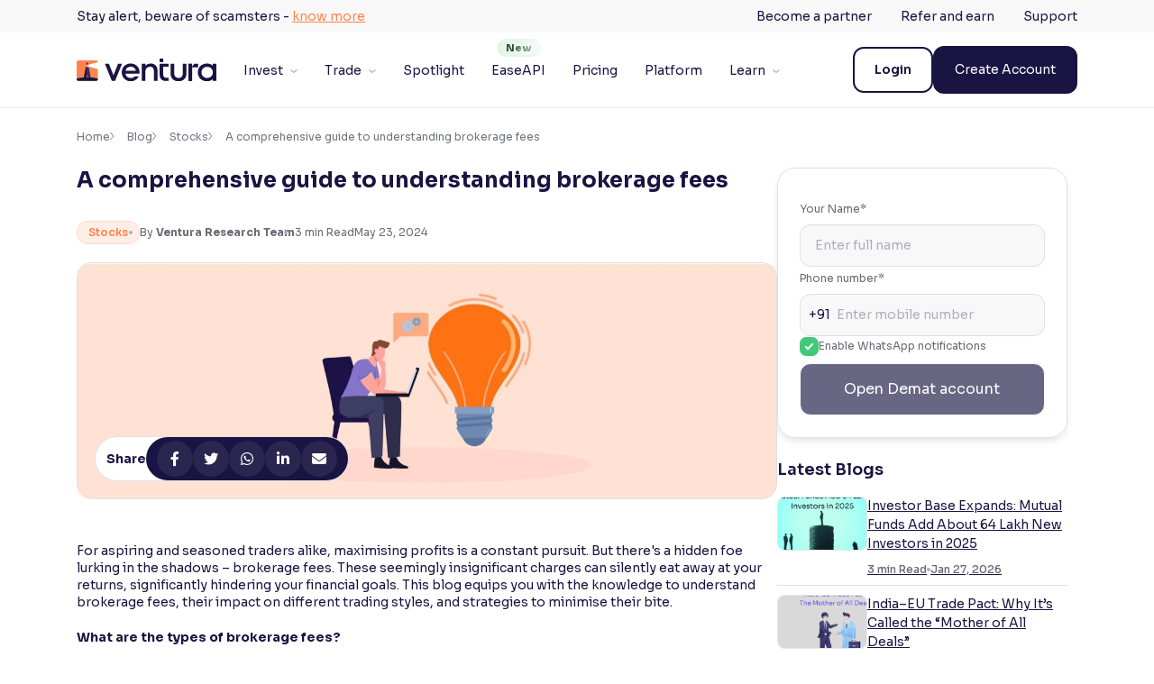

--- FILE ---
content_type: text/html; charset=UTF-8
request_url: https://www.venturasecurities.com/blog/a-comprehensive-guide-to-understanding-brokerage-fees/
body_size: 26579
content:
<!DOCTYPE html><html lang="en-US"><head><meta charset="UTF-8"><link rel="stylesheet" media="print" onload="this.onload=null;this.media='all';" id="ao_optimized_gfonts" href="https://fonts.googleapis.com/css?family=Sora:italic00,200,300,400,500,600,700,800%7CSora:italic00,200,300,400,500,600,700,800%7CSora:italic00,200,300,400,500,600,700,800%7CSora%3A100%2C200%2C300%2Cregular%2C500%2C600%2C700%2C800&amp;display=swap"><link rel="preconnect" href="https://fonts.googleapis.com"><link rel="preconnect" href="https://fonts.gstatic.com" crossorigin> <noscript> </noscript><link rel='dns-prefetch' href='//d14zm0hu08yytt.cloudfront.net' /><meta name='robots' content='index, follow, max-image-preview:large, max-snippet:-1, max-video-preview:-1' />  <script data-cfasync="false" data-pagespeed-no-defer>var gtm4wp_datalayer_name = "dataLayer";
	var dataLayer = dataLayer || [];</script> <meta name="viewport" content="width=device-width, initial-scale=1"><title>A comprehensive guide to understanding brokerage fees - Ventura</title><meta name="description" content="A complete guide to brokerage fees, covering cost structures, commissions, and ways investors can optimize their trading expenses." /><link rel="canonical" href="https://www.venturasecurities.com/blog/a-comprehensive-guide-to-understanding-brokerage-fees/" /><meta property="og:locale" content="en_US" /><meta property="og:type" content="article" /><meta property="og:title" content="A comprehensive guide to understanding brokerage fees" /><meta property="og:description" content="A complete guide to brokerage fees, covering cost structures, commissions, and ways investors can optimize their trading expenses." /><meta property="og:url" content="https://www.venturasecurities.com/blog/a-comprehensive-guide-to-understanding-brokerage-fees/" /><meta property="og:site_name" content="Ventura Securities" /><meta property="article:publisher" content="https://www.facebook.com/venturasecurities/" /><meta property="article:published_time" content="2024-05-23T12:29:46+00:00" /><meta property="article:modified_time" content="2025-09-29T15:09:50+00:00" /><meta property="og:image" content="https://www.venturasecurities.com/wp-content/uploads/2024/05/A-comprehensive-guide-to-understanding-brokerage.jpg" /><meta property="og:image:width" content="1696" /><meta property="og:image:height" content="571" /><meta property="og:image:type" content="image/jpeg" /><meta name="author" content="Ventura Research Team" /><meta name="twitter:card" content="summary_large_image" /><meta name="twitter:creator" content="@VenturaUpdates" /><meta name="twitter:site" content="@VenturaUpdates" /><meta name="twitter:label1" content="Written by" /><meta name="twitter:data1" content="Ventura Research Team" /><meta name="twitter:label2" content="Est. reading time" /><meta name="twitter:data2" content="4 minutes" /><link rel='dns-prefetch' href='//cdnjs.cloudflare.com' /><link href='https://fonts.gstatic.com' crossorigin rel='preconnect' /><link href='https://fonts.googleapis.com' crossorigin rel='preconnect' />  <script data-cfasync="false" data-pagespeed-no-defer type="text/javascript">var dataLayer_content = {"siteID":0,"siteName":"","pagePostType":"post","pagePostType2":"single-post","pageCategory":["stocks"],"pagePostAuthor":"Ventura Research Team","browserName":"","browserVersion":"","browserEngineName":"","browserEngineVersion":"","osName":"","osVersion":"","deviceType":"bot","deviceManufacturer":"","deviceModel":""};
	dataLayer.push( dataLayer_content );</script> <script data-cfasync="false">(function(w,d,s,l,i){w[l]=w[l]||[];w[l].push({'gtm.start':
new Date().getTime(),event:'gtm.js'});var f=d.getElementsByTagName(s)[0],
j=d.createElement(s),dl=l!='dataLayer'?'&l='+l:'';j.async=true;j.src=
'//www.googletagmanager.com/gtm.'+'js?id='+i+dl;f.parentNode.insertBefore(j,f);
})(window,document,'script','dataLayer','GTM-TRF3DRX');</script> <link rel='stylesheet' id='classic-theme-styles-css' href='https://d14zm0hu08yytt.cloudfront.net/wp-includes/css/classic-themes.min.css' media='all' /><link rel='stylesheet' id='generate-style-css' href='https://d14zm0hu08yytt.cloudfront.net/wp-content/themes/generatepress-child/assets/css/main.min.css' media='all' /><style id='generate-style-inline-css'>body{background-color:var(--base-2);color:var(--contrast);}a{color:var(--accent);}a{text-decoration:underline;}.entry-title a, .site-branding a, a.button, .wp-block-button__link, .main-navigation a{text-decoration:none;}a:hover, a:focus, a:active{color:var(--contrast);}.grid-container{max-width:1110px;}.wp-block-group__inner-container{max-width:1110px;margin-left:auto;margin-right:auto;}.site-header .header-image{width:180px;}.navigation-search{position:absolute;left:-99999px;pointer-events:none;visibility:hidden;z-index:20;width:100%;top:0;transition:opacity 100ms ease-in-out;opacity:0;}.navigation-search.nav-search-active{left:0;right:0;pointer-events:auto;visibility:visible;opacity:1;}.navigation-search input[type="search"]{outline:0;border:0;vertical-align:bottom;line-height:1;opacity:0.9;width:100%;z-index:20;border-radius:0;-webkit-appearance:none;height:60px;}.navigation-search input::-ms-clear{display:none;width:0;height:0;}.navigation-search input::-ms-reveal{display:none;width:0;height:0;}.navigation-search input::-webkit-search-decoration, .navigation-search input::-webkit-search-cancel-button, .navigation-search input::-webkit-search-results-button, .navigation-search input::-webkit-search-results-decoration{display:none;}.gen-sidebar-nav .navigation-search{top:auto;bottom:0;}:root{--contrast:#191442;--contrast-2:#575760;--contrast-3:#b2b2be;--base:#f0f0f0;--base-2:#f7f8f9;--base-3:#ffffff;--accent:#191442;}.has-contrast-color{color:var(--contrast);}.has-contrast-background-color{background-color:var(--contrast);}.has-contrast-2-color{color:var(--contrast-2);}.has-contrast-2-background-color{background-color:var(--contrast-2);}.has-contrast-3-color{color:var(--contrast-3);}.has-contrast-3-background-color{background-color:var(--contrast-3);}.has-base-color{color:var(--base);}.has-base-background-color{background-color:var(--base);}.has-base-2-color{color:var(--base-2);}.has-base-2-background-color{background-color:var(--base-2);}.has-base-3-color{color:var(--base-3);}.has-base-3-background-color{background-color:var(--base-3);}.has-accent-color{color:var(--accent);}.has-accent-background-color{background-color:var(--accent);}.main-navigation a, .main-navigation .menu-toggle, .main-navigation .menu-bar-items{font-family:Sora, sans-serif;font-weight:400;font-size:14px;}.top-bar{background-color:#F8F8F8;color:#ffffff;}.top-bar a{color:#ffffff;}.top-bar a:hover{color:#303030;}.site-header{background-color:var(--base-3);color:#191442;}.main-title a,.main-title a:hover{color:var(--contrast);}.site-description{color:var(--contrast-2);}.mobile-menu-control-wrapper .menu-toggle,.mobile-menu-control-wrapper .menu-toggle:hover,.mobile-menu-control-wrapper .menu-toggle:focus,.has-inline-mobile-toggle #site-navigation.toggled{background-color:rgba(0, 0, 0, 0.02);}.main-navigation,.main-navigation ul ul{background-color:var(--base-3);}.main-navigation .main-nav ul li a, .main-navigation .menu-toggle, .main-navigation .menu-bar-items{color:var(--contrast);}.main-navigation .main-nav ul li:not([class*="current-menu-"]):hover > a, .main-navigation .main-nav ul li:not([class*="current-menu-"]):focus > a, .main-navigation .main-nav ul li.sfHover:not([class*="current-menu-"]) > a, .main-navigation .menu-bar-item:hover > a, .main-navigation .menu-bar-item.sfHover > a{color:var(--accent);}button.menu-toggle:hover,button.menu-toggle:focus{color:var(--contrast);}.main-navigation .main-nav ul li[class*="current-menu-"] > a{color:var(--accent);}.navigation-search input[type="search"],.navigation-search input[type="search"]:active, .navigation-search input[type="search"]:focus, .main-navigation .main-nav ul li.search-item.active > a, .main-navigation .menu-bar-items .search-item.active > a{color:var(--accent);}.main-navigation ul ul{background-color:var(--base);}.separate-containers .inside-article, .separate-containers .comments-area, .separate-containers .page-header, .one-container .container, .separate-containers .paging-navigation, .inside-page-header{background-color:var(--base-3);}.entry-title a{color:var(--contrast);}.entry-title a:hover{color:var(--contrast-2);}.entry-meta{color:var(--contrast-2);}.sidebar .widget{background-color:var(--base-3);}.footer-widgets{background-color:var(--base-3);}.site-info{background-color:var(--base-3);}input[type="text"],input[type="email"],input[type="url"],input[type="password"],input[type="search"],input[type="tel"],input[type="number"],textarea,select{color:var(--contrast);background-color:var(--base-2);border-color:var(--base);}input[type="text"]:focus,input[type="email"]:focus,input[type="url"]:focus,input[type="password"]:focus,input[type="search"]:focus,input[type="tel"]:focus,input[type="number"]:focus,textarea:focus,select:focus{color:var(--contrast);background-color:var(--base-2);border-color:var(--contrast-3);}button,html input[type="button"],input[type="reset"],input[type="submit"],a.button,a.wp-block-button__link:not(.has-background){color:#ffffff;background-color:#55555e;}button:hover,html input[type="button"]:hover,input[type="reset"]:hover,input[type="submit"]:hover,a.button:hover,button:focus,html input[type="button"]:focus,input[type="reset"]:focus,input[type="submit"]:focus,a.button:focus,a.wp-block-button__link:not(.has-background):active,a.wp-block-button__link:not(.has-background):focus,a.wp-block-button__link:not(.has-background):hover{color:#ffffff;background-color:#3f4047;}a.generate-back-to-top{background-color:rgba( 0,0,0,0.4 );color:#ffffff;}a.generate-back-to-top:hover,a.generate-back-to-top:focus{background-color:rgba( 0,0,0,0.6 );color:#ffffff;}@media (max-width:768px){.main-navigation .menu-bar-item:hover > a, .main-navigation .menu-bar-item.sfHover > a{background:none;color:var(--contrast);}}.nav-below-header .main-navigation .inside-navigation.grid-container, .nav-above-header .main-navigation .inside-navigation.grid-container{padding:0px 20px 0px 20px;}.site-main .wp-block-group__inner-container{padding:40px;}.separate-containers .paging-navigation{padding-top:20px;padding-bottom:20px;}.entry-content .alignwide, body:not(.no-sidebar) .entry-content .alignfull{margin-left:-40px;width:calc(100% + 80px);max-width:calc(100% + 80px);}.rtl .menu-item-has-children .dropdown-menu-toggle{padding-left:20px;}.rtl .main-navigation .main-nav ul li.menu-item-has-children > a{padding-right:20px;}@media (max-width:768px){.separate-containers .inside-article, .separate-containers .comments-area, .separate-containers .page-header, .separate-containers .paging-navigation, .one-container .site-content, .inside-page-header{padding:30px;}.site-main .wp-block-group__inner-container{padding:30px;}.inside-top-bar{padding-right:30px;padding-left:30px;}.inside-header{padding-right:30px;padding-left:30px;}.widget-area .widget{padding-top:30px;padding-right:30px;padding-bottom:30px;padding-left:30px;}.footer-widgets-container{padding-top:30px;padding-right:30px;padding-bottom:30px;padding-left:30px;}.inside-site-info{padding-right:30px;padding-left:30px;}.entry-content .alignwide, body:not(.no-sidebar) .entry-content .alignfull{margin-left:-30px;width:calc(100% + 60px);max-width:calc(100% + 60px);}.one-container .site-main .paging-navigation{margin-bottom:20px;}}/* End cached CSS */.is-right-sidebar{width:30%;}.is-left-sidebar{width:30%;}.site-content .content-area{width:100%;}@media (max-width:768px){.main-navigation .menu-toggle,.sidebar-nav-mobile:not(#sticky-placeholder){display:block;}.main-navigation ul,.gen-sidebar-nav,.main-navigation:not(.slideout-navigation):not(.toggled) .main-nav > ul,.has-inline-mobile-toggle #site-navigation .inside-navigation > *:not(.navigation-search):not(.main-nav){display:none;}.nav-align-right .inside-navigation,.nav-align-center .inside-navigation{justify-content:space-between;}.has-inline-mobile-toggle .mobile-menu-control-wrapper{display:flex;flex-wrap:wrap;}.has-inline-mobile-toggle .inside-header{flex-direction:row;text-align:left;flex-wrap:wrap;}.has-inline-mobile-toggle .header-widget,.has-inline-mobile-toggle #site-navigation{flex-basis:100%;}.nav-float-left .has-inline-mobile-toggle #site-navigation{order:10;}}</style><link rel='stylesheet' id='generate-bootstrap3-css' href='https://d14zm0hu08yytt.cloudfront.net/wp-content/themes/generatepress-child/assets/custom/libs/bootstrap/css/bootstrap.min.css' media='all' /><link rel='stylesheet' id='generate-datatable-css' href='https://d14zm0hu08yytt.cloudfront.net/wp-content/themes/generatepress-child/assets/custom/libs/datatable/responsive.bootstrap5.min.css' media='all' /><link rel='stylesheet' id='generate-datatable2-css' href='https://d14zm0hu08yytt.cloudfront.net/wp-content/themes/generatepress-child/assets/custom/libs/datatable/dataTables.bootstrap5.min.css' media='all' /><link rel='stylesheet' id='generate-datatable4-css' href='https://d14zm0hu08yytt.cloudfront.net/wp-content/themes/generatepress-child/assets/custom/libs/datatable/datatables.min.css' media='all' /><link rel='stylesheet' id='generate-bootstrap-vertical-css' href='https://d14zm0hu08yytt.cloudfront.net/wp-content/themes/generatepress-child/assets/custom/libs/bootstrap/css/vertical-carousel.css' media='all' /><link rel='stylesheet' id='generate-font-awesome-css' href='https://cdnjs.cloudflare.com/ajax/libs/font-awesome/6.2.1/css/all.min.css' media='all' /><link rel='stylesheet' id='generate-owl-carousel-css' href='https://d14zm0hu08yytt.cloudfront.net/wp-content/themes/generatepress-child/assets/custom/libs/owlcarousel/assets/owl.carousel.min.css' media='all' /><link rel='stylesheet' id='generate-owl-carousel-theme-css' href='https://d14zm0hu08yytt.cloudfront.net/wp-content/themes/generatepress-child/assets/custom/libs/owlcarousel/assets/owl.theme.default.min.css' media='all' /><link rel='stylesheet' id='generate-gloabl-css' href='https://d14zm0hu08yytt.cloudfront.net/wp-content/themes/generatepress-child/assets/custom/css/global.css' media='all' /><link rel='stylesheet' id='generate-header-css' href='https://d14zm0hu08yytt.cloudfront.net/wp-content/themes/generatepress-child/assets/custom/css/header.css' media='all' /><link rel='stylesheet' id='generate-footer-css' href='https://d14zm0hu08yytt.cloudfront.net/wp-content/themes/generatepress-child/assets/custom/css/footer.css' media='all' /><link rel='stylesheet' id='tablepress-default-css' href='https://d14zm0hu08yytt.cloudfront.net/wp-content/plugins/tablepress/css/build/default.css' media='all' /> <script src='https://d14zm0hu08yytt.cloudfront.net/wp-includes/js/jquery/jquery.min.js' id='jquery-core-js'></script> <script src='https://d14zm0hu08yytt.cloudfront.net/wp-includes/js/jquery/jquery-migrate.min.js' id='jquery-migrate-js'></script> <script id='whp5269front.js5008-js-extra'>var whp_local_data = {"add_url":"https:\/\/www.venturasecurities.com\/wp-admin\/post-new.php?post_type=event","ajaxurl":"https:\/\/www.venturasecurities.com\/wp-admin\/admin-ajax.php"};</script> <script src='https://d14zm0hu08yytt.cloudfront.net/wp-content/plugins/wp-security-hardening/modules/js/front.js' id='whp5269front.js5008-js'></script> <link rel="https://api.w.org/" href="https://www.venturasecurities.com/wp-json/" /><link rel="alternate" type="application/json" href="https://www.venturasecurities.com/wp-json/wp/v2/posts/21436" /><link rel="EditURI" type="application/rsd+xml" title="RSD" href="https://www.venturasecurities.com/xmlrpc.php?rsd" /><link rel="wlwmanifest" type="application/wlwmanifest+xml" href="https://www.venturasecurities.com/wp-includes/wlwmanifest.xml" /><link rel='shortlink' href='https://www.venturasecurities.com/?p=21436' /><link rel="alternate" type="application/json+oembed" href="https://www.venturasecurities.com/wp-json/oembed/1.0/embed?url=https%3A%2F%2Fwww.venturasecurities.com%2Fblog%2Fa-comprehensive-guide-to-understanding-brokerage-fees%2F" /><link rel="alternate" type="text/xml+oembed" href="https://www.venturasecurities.com/wp-json/oembed/1.0/embed?url=https%3A%2F%2Fwww.venturasecurities.com%2Fblog%2Fa-comprehensive-guide-to-understanding-brokerage-fees%2F&#038;format=xml" /><link rel="pingback" href="https://www.venturasecurities.com/xmlrpc.php"><link rel="icon" href="https://d14zm0hu08yytt.cloudfront.net/wp-content/uploads/2023/10/fav_icon_32.png" sizes="32x32" /><link rel="icon" href="https://d14zm0hu08yytt.cloudfront.net/wp-content/uploads/2023/10/fav_icon_32.png" sizes="192x192" /><link rel="apple-touch-icon" href="https://d14zm0hu08yytt.cloudfront.net/wp-content/uploads/2023/10/fav_icon_32.png" /><meta name="msapplication-TileImage" content="https://d14zm0hu08yytt.cloudfront.net/wp-content/uploads/2023/10/fav_icon_32.png" /><style id="wp-custom-css">.resendotp.active:hover{
	cursor:no-drop
}

#gform_3 .gfield_required, #gform_14 .gfield_required{
	display: none
}
.mailpoet_text::placeholder{
	content:"Full Name";
}

.gform_description{
	margin:0 !important
}
/* .dd_text{
		display:none !important
	} */
.ginput_container_gf-free-sms-verification{
	clear:both
}
.validation_message {
	border-radius:5px
}
#gform_wrapper_14 .gform_required_legend{
	display:none
}
#gform_wrapper_3 .gform_heading, #gform_wrapper_3 .gf_google_sms_otp label{
	display: none
}

.widget_block h5{
	color:#fff
}

.gf_google_sms_otp .firebaseui-card-header{
	display:none
}
.gf_google_sms_otp .firebaseui-info-bar{
	left:0px
}

dialog {
	width: 500px !important;
	height: 90px !important;
}
.gf_google_sms_otp,.firebaseui-info-bar {
	position:relative !important
}

.gf_google_sms_otp .mdl-card{
	max-width:100%;
	box-shadow:none;
	min-height:100%
}

.gf_google_sms_otp .mdl-textfield__label{
	top: 33px;
	left: 18px;
}

.gf_google_sms_otp .firebaseui-card-content,.gf_google_sms_otp .firebaseui-card-actions{
	padding:0px
}

.gf_google_sms_otp .firebaseui-textfield.mdl-textfield .firebaseui-label::after{
	display:none
}

.gf_google_sms_otp button{
	border:none
}


.gf_google_sms_otp .mdl-button--raised.mdl-button--colored,.gf_google_sms_otp .mdl-button--raised.mdl-button--colored:hover{
	background: var(--primary900);
	border-radius: 8px;
}

#mailpoet_form_1 .mailpoet_validate_success{
	width:100%
}

/* new menu tag */
.new_menu_icon {
    position: relative;
    text-align: center;
    overflow: visible;
}

/* Label "New" above applied menu */
.new_menu_icon::before {
    content: 'New';
    display: inline-block;
    background-color: #e6f5e9;
    color: #234A26;
    font-weight: bold;
    font-size: 11px;
    padding: 2px 10px;
    border-radius: 10px;
    position: absolute;
    top: -5px;
    left: 40%;
    white-space: nowrap;
    z-index: 1;
    overflow: hidden;
}

/* Glare animation layer on the "New" tag */
.new_menu_icon::after {
    content: '';
    position: absolute;
    top: -5px;
    left: -75%;
    height: 18px; /* match ::before height + padding */
    width: 50%;
    background: linear-gradient(
        120deg,
        rgba(255, 255, 255, 0) 0%,
        rgba(255, 255, 255, 0.6) 50%,
        rgba(255, 255, 255, 0) 100%
    );
    transform: skewX(-20deg);
    animation: glare 2.5s infinite;
    pointer-events: none;
    z-index: 2;
    border-radius: 10px;
}

.notificationbar {
	display: none;
}

.blog_cat_lists .blog_cat_list {
	padding:10px 10px !important;
	width: 100%;
	text-align: center;
	cursor:pointer;
	font-weight: 600;	
}
/* header top bar layout and left menu */
div.top-bar div.inside-top-bar {
	padding: 6px 0 6px 0;
}

.top-bar.top-bar-align-right .inside-top-bar {
	justify-content: space-between;
}

.top-bar-left-menu {
	 color: #191442;
    text-decoration: none;
    font-size: var(--body3size);
    line-height: 140%;
}

.top-bar-left-menu a {
	 color: #ff844b;
    text-decoration: underline;
	 cursor: pointer;
    font-size: var(--body3size);
	display: inline-block;
}
.top-bar-left-menu a:hover {
	 color: #ff844b;
    text-decoration: underline;
	 cursor: pointer;
    font-size: var(--body3size);
	 display: inline-block;
}

@media(max-width: 1199px) {
    .new_menu_icon::before {
        top: 18px;
        left: 120px;
    }

    .new_menu_icon::after {
        display: none; /* Optional: disable animation on mobile */
    }
	
		.blog_cat_lists {
				gap: 8px;
				width: 100% !important;
	  }
}

@keyframes glare {
    0% {
        left: -75%;
    }
    100% {
        left: 125%;
    }
}</style></head><style>.top_bar a {
		text-decoration: underline;
		cursor: pointer;
		color: #ff844b;
	}

	.top_bar .header_font {
		font-size: 14px;
		font-weight: 400;
	}

	.top_bar .semibold {
		font-weight: 600;
	}</style><body class="post-template-default single single-post postid-21436 single-format-standard wp-custom-logo wp-embed-responsive no-sidebar nav-float-right separate-containers nav-search-enabled header-aligned-center dropdown-hover featured-image-active"  ><div class="notificationbar"><div class="container p-0"><div class="top_bar"><h5 class="fs_14 header_font">To visit the old Ventura website, <a class="current_website"
 href="https://www.ventura1.com/Products/Equities.aspx?utm_source=ea-website-header-visit-current-website&utm_medium=banner&utm_campaign=ea-launch-website"
 target="_blank">click here</a>.</h5><h5 class="fs_14 header_font semibold">Ventura Wealth
 Clients <a class="login_current_website"
 href="https://www.ventura1.com/Login/ssologin.aspx?utm_source=ea-website-header-login&utm_medium=banner&utm_campaign=ea-launch-website"
 target="_blank">Login here</a></h5></div></div></div> <noscript><iframe src="https://www.googletagmanager.com/ns.html?id=GTM-TRF3DRX" height="0" width="0" style="display:none;visibility:hidden" aria-hidden="true"></iframe></noscript> <a class="screen-reader-text skip-link" href="#content" title="Skip to content">Skip to content</a><div class="top-bar top-bar-align-right"><div class="inside-top-bar grid-container"><aside id="block-14" class="widget inner-padding widget_block"><span class="top-bar-left-menu">Stay alert, beware of scamsters - <a href="/frauds-alert">know more</a></span></aside><aside id="block-11" class="widget inner-padding widget_block"><ul><li><a href="https://partners-onboarding.venturasecurities.com/vpp/mobile-register" data-type="URL" data-id="https://partners-onboarding.venturasecurities.com/vpp/mobile-register">Become a partner</a></li><li><a href="https://www.venturasecurities.com/refer-and-earn/" data-type="page">Refer and earn</a></li><li><a href="https://www.venturasecurities.com/support/" data-type="page" data-id="16896">Support</a></li></ul></aside></div></div><header class="site-header has-inline-mobile-toggle" id="masthead" aria-label="Site"   ><div class="inside-header container"><div class="site-logo"> <a href="https://www.venturasecurities.com/" rel="home"> <img  class="header-image is-logo-image" alt="Ventura Securities" src="https://d14zm0hu08yytt.cloudfront.net/wp-content/uploads/2025/01/ventura-logo.svg" width="0" height="0" /> </a></div><nav class="main-navigation mobile-menu-control-wrapper" id="mobile-menu-control-wrapper" aria-label="Mobile Toggle"><div class="menu-bar-items"><span class="menu-bar-item search-item"><a aria-label="Open Search Bar" href="#"><span class="gp-icon icon-search"><svg viewBox="0 0 18 18" fill="none" class="searchsvg" xmlns="http://www.w3.org/2000/svg"> <path d="M17 17L14.2 14.2M16.2 8.6C16.2 12.7974 12.7974 16.2 8.6 16.2C4.40264 16.2 1 12.7974 1 8.6C1 4.40264 4.40264 1 8.6 1C12.7974 1 16.2 4.40264 16.2 8.6Z" stroke="#191442" stroke-width="1.5" stroke-linecap="round" stroke-linejoin="round"/> </svg> <svg viewBox="0 0 512 512" aria-hidden="true" xmlns="http://www.w3.org/2000/svg" width="1em" height="1em"><path d="M71.029 71.029c9.373-9.372 24.569-9.372 33.942 0L256 222.059l151.029-151.03c9.373-9.372 24.569-9.372 33.942 0 9.372 9.373 9.372 24.569 0 33.942L289.941 256l151.03 151.029c9.372 9.373 9.372 24.569 0 33.942-9.373 9.372-24.569 9.372-33.942 0L256 289.941l-151.029 151.03c-9.373 9.372-24.569 9.372-33.942 0-9.372-9.373-9.372-24.569 0-33.942L222.059 256 71.029 104.971c-9.372-9.373-9.372-24.569 0-33.942z" /></svg></span></a></span></div> <button data-nav="site-navigation" class="menu-toggle" aria-controls="primary-menu" aria-expanded="false"> <span class="gp-icon icon-menu-bars"><svg width="24" height="24" viewBox="0 0 24 24" fill="none" xmlns="http://www.w3.org/2000/svg"> <path d="M3 7H21" stroke="#292D32" stroke-width="1.5" stroke-linecap="round"/> <path d="M3 12H21" stroke="#292D32" stroke-width="1.5" stroke-linecap="round"/> <path d="M3 17H21" stroke="#292D32" stroke-width="1.5" stroke-linecap="round"/> </svg> <svg viewBox="0 0 512 512" aria-hidden="true" xmlns="http://www.w3.org/2000/svg" width="1em" height="1em"><path d="M71.029 71.029c9.373-9.372 24.569-9.372 33.942 0L256 222.059l151.029-151.03c9.373-9.372 24.569-9.372 33.942 0 9.372 9.373 9.372 24.569 0 33.942L289.941 256l151.03 151.029c9.372 9.373 9.372 24.569 0 33.942-9.373 9.372-24.569 9.372-33.942 0L256 289.941l-151.029 151.03c-9.373 9.372-24.569 9.372-33.942 0-9.372-9.373-9.372-24.569 0-33.942L222.059 256 71.029 104.971c-9.372-9.373-9.372-24.569 0-33.942z" /></svg></span><span class="screen-reader-text">Menu</span> </button></nav><nav class="main-navigation has-menu-bar-items sub-menu-right" id="site-navigation" aria-label="Primary"   ><div class="inside-navigation grid-container"><form method="get" class="search-form navigation-search" action="https://www.venturasecurities.com/"> <input type="search" class="search-field" value="" name="s" title="Search" /></form> <button class="menu-toggle" aria-controls="primary-menu" aria-expanded="false"> <span class="gp-icon icon-menu-bars"><svg width="24" height="24" viewBox="0 0 24 24" fill="none" xmlns="http://www.w3.org/2000/svg"> <path d="M3 7H21" stroke="#292D32" stroke-width="1.5" stroke-linecap="round"/> <path d="M3 12H21" stroke="#292D32" stroke-width="1.5" stroke-linecap="round"/> <path d="M3 17H21" stroke="#292D32" stroke-width="1.5" stroke-linecap="round"/> </svg> <svg viewBox="0 0 512 512" aria-hidden="true" xmlns="http://www.w3.org/2000/svg" width="1em" height="1em"><path d="M71.029 71.029c9.373-9.372 24.569-9.372 33.942 0L256 222.059l151.029-151.03c9.373-9.372 24.569-9.372 33.942 0 9.372 9.373 9.372 24.569 0 33.942L289.941 256l151.03 151.029c9.372 9.373 9.372 24.569 0 33.942-9.373 9.372-24.569 9.372-33.942 0L256 289.941l-151.029 151.03c-9.373 9.372-24.569 9.372-33.942 0-9.372-9.373-9.372-24.569 0-33.942L222.059 256 71.029 104.971c-9.372-9.373-9.372-24.569 0-33.942z" /></svg></span><span class="mobile-menu">Menu</span> </button><div class="top-bar top-bar-align-right"><div class="inside-top-bar grid-container"><aside id="block-14" class="widget inner-padding widget_block"><span class="top-bar-left-menu">Stay alert, beware of scamsters - <a href="/frauds-alert">know more</a></span></aside><aside id="block-11" class="widget inner-padding widget_block"><ul><li><a href="https://partners-onboarding.venturasecurities.com/vpp/mobile-register" data-type="URL" data-id="https://partners-onboarding.venturasecurities.com/vpp/mobile-register">Become a partner</a></li><li><a href="https://www.venturasecurities.com/refer-and-earn/" data-type="page">Refer and earn</a></li><li><a href="https://www.venturasecurities.com/support/" data-type="page" data-id="16896">Support</a></li></ul></aside></div></div><div id="primary-menu" class="main-nav"><ul id="menu-header-menu" class="customized_menu menu sf-menu"><li id="menu-item-12" class="invest_icon custom_icons menu-item menu-item-type-custom menu-item-object-custom menu-item-has-children menu-item-12"><a href="#">Invest<span role="presentation" class="dropdown-menu-toggle"><span class="gp-icon icon-arrow"><svg width="10" height="5" viewBox="0 0 10 5" fill="none" xmlns="http://www.w3.org/2000/svg" class="arrowdown"> <path d="M9 1L5.70707 3.7559C5.31818 4.08137 4.68182 4.08137 4.29293 3.7559L1 1" stroke="#B0ADBE" stroke-width="1.5" stroke-miterlimit="10" stroke-linecap="round" stroke-linejoin="round"/> </svg> </span></span></a><ul class="sub-menu"><li id="menu-item-22881" class="menu-item menu-item-type-post_type menu-item-object-page menu-item-22881"><a href="https://www.venturasecurities.com/stocks/">Stocks</a></li><li id="menu-item-667" class="menu-item menu-item-type-post_type menu-item-object-page menu-item-667"><a href="https://www.venturasecurities.com/mutual-funds/">Mutual Funds</a></li><li id="menu-item-16901" class="menu-item menu-item-type-post_type menu-item-object-page menu-item-16901"><a href="https://www.venturasecurities.com/ipo/">IPOs</a></li><li id="menu-item-30144" class="menu-item menu-item-type-post_type menu-item-object-page menu-item-30144"><a href="https://www.venturasecurities.com/fixed-deposit/">Fixed Deposit</a></li><li id="menu-item-41681" class="menu-item menu-item-type-post_type menu-item-object-page menu-item-41681"><a href="https://www.venturasecurities.com/curated-basket/">Wealth Builder Portfolios</a></li><li id="menu-item-43830" class="menu-item menu-item-type-custom menu-item-object-custom menu-item-43830"><a href="https://www.venturasecurities.com/invest/all-etfs-list">ETFs</a></li></ul></li><li id="menu-item-22" class="trade_icon custom_icons menu-item menu-item-type-custom menu-item-object-custom menu-item-has-children menu-item-22"><a href="#">Trade<span role="presentation" class="dropdown-menu-toggle"><span class="gp-icon icon-arrow"><svg width="10" height="5" viewBox="0 0 10 5" fill="none" xmlns="http://www.w3.org/2000/svg" class="arrowdown"> <path d="M9 1L5.70707 3.7559C5.31818 4.08137 4.68182 4.08137 4.29293 3.7559L1 1" stroke="#B0ADBE" stroke-width="1.5" stroke-miterlimit="10" stroke-linecap="round" stroke-linejoin="round"/> </svg> </span></span></a><ul class="sub-menu"><li id="menu-item-16902" class="menu-item menu-item-type-post_type menu-item-object-page menu-item-16902"><a href="https://www.venturasecurities.com/futures-and-options/">Futures &#038; Options</a></li></ul></li><li id="menu-item-16899" class="spotlight_icon custom_icons singlemenu menu-item menu-item-type-post_type menu-item-object-page menu-item-16899"><a href="https://www.venturasecurities.com/spotlight/">Spotlight</a></li><li id="menu-item-34304" class="new_menu_icon menu-item menu-item-type-post_type menu-item-object-page menu-item-34304"><a href="https://www.venturasecurities.com/easeapi/">EaseAPI</a></li><li id="menu-item-21357" class="price_icon custom_icons singlemenu menu-item menu-item-type-post_type menu-item-object-page menu-item-21357"><a href="https://www.venturasecurities.com/exclusive-pricing-plan/">Pricing</a></li><li id="menu-item-1714" class="platform_icon custom_icons singlemenu menu-item menu-item-type-post_type menu-item-object-page menu-item-1714"><a href="https://www.venturasecurities.com/platform/">Platform</a></li><li id="menu-item-22894" class="menu-item menu-item-type-custom menu-item-object-custom menu-item-has-children menu-item-22894"><a href="#">Learn<span role="presentation" class="dropdown-menu-toggle"><span class="gp-icon icon-arrow"><svg width="10" height="5" viewBox="0 0 10 5" fill="none" xmlns="http://www.w3.org/2000/svg" class="arrowdown"> <path d="M9 1L5.70707 3.7559C5.31818 4.08137 4.68182 4.08137 4.29293 3.7559L1 1" stroke="#B0ADBE" stroke-width="1.5" stroke-miterlimit="10" stroke-linecap="round" stroke-linejoin="round"/> </svg> </span></span></a><ul class="sub-menu"><li id="menu-item-22896" class="menu-item menu-item-type-post_type menu-item-object-page menu-item-22896"><a href="https://www.venturasecurities.com/blog/">Blog</a></li><li id="menu-item-23123" class="menu-item menu-item-type-post_type menu-item-object-page menu-item-23123"><a href="https://www.venturasecurities.com/news/">News</a></li><li id="menu-item-39555" class="menu-item menu-item-type-post_type menu-item-object-page menu-item-39555"><a href="https://www.venturasecurities.com/share-market-guide/">Share Market Guide</a></li><li id="menu-item-35456" class="menu-item menu-item-type-post_type menu-item-object-page menu-item-35456"><a href="https://www.venturasecurities.com/share-market-glossary/">Share Market Glossary</a></li><li id="menu-item-33328" class="menu-item menu-item-type-post_type menu-item-object-page menu-item-33328"><a href="https://www.venturasecurities.com/bazaar-basics/">Bazaar Basics</a></li><li id="menu-item-35943" class="menu-item menu-item-type-custom menu-item-object-custom menu-item-35943"><a href="https://venturasecurities.com/invest/calculators">Calculators</a></li><li id="menu-item-41217" class="menu-item menu-item-type-post_type menu-item-object-page menu-item-41217"><a href="https://www.venturasecurities.com/media-centre/">Media Centre</a></li></ul></li></ul></div><div class="menu-bar-items"><span class="menu-bar-item search-item"><a aria-label="Open Search Bar" href="#"><span class="gp-icon icon-search"><svg viewBox="0 0 18 18" fill="none" class="searchsvg" xmlns="http://www.w3.org/2000/svg"> <path d="M17 17L14.2 14.2M16.2 8.6C16.2 12.7974 12.7974 16.2 8.6 16.2C4.40264 16.2 1 12.7974 1 8.6C1 4.40264 4.40264 1 8.6 1C12.7974 1 16.2 4.40264 16.2 8.6Z" stroke="#191442" stroke-width="1.5" stroke-linecap="round" stroke-linejoin="round"/> </svg> <svg viewBox="0 0 512 512" aria-hidden="true" xmlns="http://www.w3.org/2000/svg" width="1em" height="1em"><path d="M71.029 71.029c9.373-9.372 24.569-9.372 33.942 0L256 222.059l151.029-151.03c9.373-9.372 24.569-9.372 33.942 0 9.372 9.373 9.372 24.569 0 33.942L289.941 256l151.03 151.029c9.372 9.373 9.372 24.569 0 33.942-9.373 9.372-24.569 9.372-33.942 0L256 289.941l-151.029 151.03c-9.373 9.372-24.569 9.372-33.942 0-9.372-9.373-9.372-24.569 0-33.942L222.059 256 71.029 104.971c-9.372-9.373-9.372-24.569 0-33.942z" /></svg></span></a></span></div><div class="app_download"><div class="app_inner"> <a href="#" class=""><img src="/wp-content/uploads/2022/12/apple.svg" class="pe-3"/> Download on the App store</a> <a href="#" class=""><img src="/wp-content/uploads/2022/12/google_play-1.svg" class="pe-3"/> Get it on Google Play</a></div></div><div class="advancebtn"> <a id="header_download_app_cta" class="loginbtn">Login</a> <a id="header_createacc_app_cta" href="https://onboarding.venturasecurities.com/" class="createbtn">Create Account</a></div> <script>document.addEventListener('DOMContentLoaded', function () {
				var downloadCta = document.getElementById('header_download_app_cta');
				downloadCta.onclick = function() {
					if (window.location.host === 'opensection.venturasecurities.uat') 
						{
							window.location.href = 'https://invest.venturasecurities.uat/sso/sign-in';
						} else if (window.location.host === 'www.venturasecurities.com') {
							window.location.href = 'https://invest.venturasecurities.com/sso/sign-in/';
						} else if (window.location.host === 'localhost') {
							window.location.href = 'http://localhost:3000/sso/sign-in';
						}
						
				}
			});</script> </div></nav></div></header><style>.blog_page{
		padding: 0px 20px 80px;
	}
	.category_tab{
		padding:25px 0px 0px 0px;
	}

	.filtered_posts h3{
		margin: 12px 0 12px;
	}

	.blogs_img_sec{
		position: relative;
		margin: 20px 0 48px;
	}
	.blogs_items_ftr{
		position: absolute;
		bottom: 20px;
		left: 20px;
		background-color: var(--white);
		padding: 0 0 0 12px;
		border-radius: 30px;
		border: 1px solid #E0DFE7;
	}
	.blog_share_icons{
		background-color: var(--secondary900);
		padding: 4px 12px;
		border-radius:30px;
	}
	.blog_content{
		position:relative;
	}
	.post_summary *{
		font-size: var(--body3size) !important;
		line-height: 140%;
		margin-bottom: 20px !important;
	}

	.post_summary .left_line{
		border-radius: 16px;
		padding: 20px;
		background-color: var(--neutrals100);
	}
	.post_heading_orng{
		color:var(--primary900);
		font-weight:600;
		font-size:16px!important;
	}
	.post_heading_blue{
		color:var(--secondary900);
		font-weight:600;
		font-size:16px!important;
	}

	.post_summary li{
		position: relative;
		margin-bottom: 12px !important;
	}
	.post_summary li:before{
		content: '';
		position: absolute;
		width: 8px;
		height: 8px;
		background: var(--secondary900);
		border-radius: 50px;
		left: -20px;
		top: 5px;
	}
	.commnetsection .comment-reply-title{
		font-size: var(--fs_24_14);

	}
	.commnetsection{
		margin-top:64px;
		display:none;
	}

	.blog_fimg img{
		width: 100%;
		border-radius: 16px;
		/* height: 386px; */
		object-fit: cover;
		border: 1px solid #E0DFE7;
	}
	.blog_content .blogs_img_sec > a{
		text-decoration: none;
		color: inherit;
		display: block
	}
	.blogs_items_ftr h5{
		margin: 0
	}
	.blog_share_icons i{
		width: 40px;
		height: 40px;
		border-radius: 50px;
		background: #ffffff14;
		backdrop-filter: blur(14.1749px);
		line-height: 40px;
		color: #fff
	}
	.blog_share_icons i:hover{
		background: var(--primary900);
	}

	.filtered_post {
		display: flex;
		flex-direction: row;
		gap: 10px;
	}

	.filtered_post .contact_form {
		margin-top: 27px;
	}


	.blog-sidebar-title {
		color: var(--Secondary-900, #191442);
		font-size: 18px;
		font-style: normal;
		font-weight: 600;
	}

	.other-categories {
		padding: 0 15px;
		padding-top: 24px;
	}

	.recent-blogs-sec {
		padding: 0;
		padding-top: 24px;
	}

	.other-cat-list {
		display: flex;
		gap: 5px;
		flex-direction: column;
		padding: 0;
		cursor: pointer;
	}

	.other-cat {
		color: #FF844B;
		font-size: 14px;
		font-weight: 600;
	}

	.other-cat-list a {
		display: contents;
	}

	.recent-blog-card {
		display: flex;
		flex-direction: row;
		gap: 10px;
		padding: 10px 0;
		border-bottom: 1px solid #E0DFE7;
	}

	.recent-blog-card img {
		height: 60px;
		min-width: 100px;
		max-width: 100px;
		object-fit: cover;
		border-radius: 8px;
		border: 1px solid rgba(0, 0, 0, 0.1);
	}

	.right-section {
		display: flex;
		flex-direction: column;
	}

	.filtered_post .blog_content {
		width: 70%;
	}

	.filtered_post .right-section {
		width: 29%;
	}

	.recent-blogs-wrapper .post_date {
		color: var(--Neutrals-Labels, #6B6874);
		font-size: 12px;
		font-style: normal;
		font-weight: 500;
		line-height: normal;
		margin-top: 10px;

		display: flex;
		flex-direction: row;
		align-items: center;
		gap: 5px;
	}

	.recent-blog-link {
		display: contents;
		color: #191442;
	}

	.recent-blog-card-title {
		color: var(--Secondary-900, #191442);
		font-size: 14px;
		font-style: normal;
		font-weight: 400;
	}

	.recent-blog-card-title:hover {
		color: #FF844B;
	}

	.recent-post-separator {
		width: 4px;
		height: 4px;
		border-radius: 2px;
		background: var(--Neutrals-500, #B0ADBE);
	}

	.sidebar-list {
		width: 100%;
		margin: 0;
		display: flex;
		flex-direction: column;
		border: 1px solid #E0DFE7;
		border-radius: 16px;
		overflow: hidden;
		box-shadow: 0px 4px 8px -2px rgba(45, 43, 64, 0.16);
		margin-top: 24px;
	}

	.sidebar-list__item {
		border-bottom: 1px solid #E0DFE7;
		font-weight: 400;
		font-size: 14px;
		padding: 12px 20px;
		width: 100%;
		text-decoration: none;
		color: inherit;
		display: block;
	}

	.sidebar-list__item:hover {
		color: #FF844B;
	}

	/* Header */
	.sidebar-list__item--header {
		background-color: #FFE2D3;
		border-bottom: none;
		padding: 15px 20px;
		font-weight: 500;
		font-size: 16px;
		color: var(--Secondary-900, #191442) !important;
	}

	/* Last item */
	.sidebar-list__item:last-child {
		border-bottom: none;
	}

	@media( max-width: 978px ){
	
		.filtered_post .right-section .leadformcontine {
			font-size: 13px;
		}

		.filtered_post .blog_content {
			width: 65%;
		}

		.filtered_post .right-section {
			width: 34%;
		}
		
		.recent-blog-card-title {
			font-size: 13px;
		}

		.recent-blog-card img {
			height: 60px;
			min-width: 80px;
			max-width: 80px;
			object-fit: cover;
			border-radius: 8px;
			border: 1px solid rgba(0, 0, 0, 0.1);
		}

		.recent-blogs-wrapper .post_date {
			font-size: 11px;
		}
	}

	@media( max-width: 767px ){
		.blog_page {
			padding: 0px 0px 30px;
		}
		.post_summary{
			padding: 0 20px
		}
		.blog_items {
			border: none!important;
			box-shadow:none!important;
			padding: 20px 0px!important;
		}
		.blog_info .badges{
			display:flex!important;
		}

		.blog_sidebar, .commnetsection{
			display:none;
		}
		.category_tab{
			padding:10px 0px 10px 20px !important;
		}

		.filtered_posts{
			padding-top:0px!important;
		}

		.blogs_img_sec{
			padding:0px 20px;
		}
		.blogs_items_ftr{
			position: relative;
			left: 0;
			bottom: 0;
			margin-top: 8px;
		}

		.filtered_post {
			display: flex;
			flex-direction: column;
			gap: 10px;
		}

		.filtered_post .blog_content {
			width: 100%;
		}

		.filtered_post .right-section {
			width: 100%;
			padding: 0 20px;
		}
	}</style><section class="breadcrumb_sec"><div class="container"><div class="row"><div class="col-12"><nav style="--bs-breadcrumb-divider: url(https://www.venturasecurities.com/wp-content/uploads/2022/12/right.svg);" aria-label="breadcrumb"><ol class="breadcrumb align-items-center"><li class="breadcrumb-item"><a href="https://www.venturasecurities.com">Home</a></li><li class="breadcrumb-item blogtitle"><a href="/blog">Blog</a></li><li class="breadcrumb-item categorytitle"><a href="https://www.venturasecurities.com/blog/stocks"> Stocks </a></li><li class="breadcrumb-item breadcrumb_last active" aria-current="page">A comprehensive guide to understanding brokerage fees</li></ol></nav></div></div></div></section><section class="blog_page"><div class="container"><div class="row"><div class="col-12"><div class="filtered_post"><div class="blog_content"><div class="blog_title"> <a href="https://www.venturasecurities.com/blog/a-comprehensive-guide-to-understanding-brokerage-fees/"><h1>A comprehensive guide to understanding brokerage fees</h1></a></div><div class="blog_info"><div class="badges"> <span class="badge fs_11"><a href="/blog/stocks">Stocks</a></span></div> <span> By <b>Ventura Research Team</b> </span> <span class="span-reading-time rt-reading-time"><span class="rt-label rt-prefix"></span> <span class="rt-time"> 3</span> <span class="rt-label rt-postfix">min Read</span></span> <span class="post_date"> May 23, 2024 </span></div><div class="blogs_img_sec"> <a href="https://www.venturasecurities.com/blog/a-comprehensive-guide-to-understanding-brokerage-fees/" class="blog_fimg"><img width="1696" height="571" src="https://d14zm0hu08yytt.cloudfront.net/wp-content/uploads/2024/05/A-comprehensive-guide-to-understanding-brokerage.jpg" class="attachment-post-thumbnail size-post-thumbnail wp-post-image" alt="" decoding="async" loading="lazy" srcset="https://d14zm0hu08yytt.cloudfront.net/wp-content/uploads/2024/05/A-comprehensive-guide-to-understanding-brokerage.jpg 1696w, https://d14zm0hu08yytt.cloudfront.net/wp-content/uploads/2024/05/A-comprehensive-guide-to-understanding-brokerage-300x101.jpg 300w, https://d14zm0hu08yytt.cloudfront.net/wp-content/uploads/2024/05/A-comprehensive-guide-to-understanding-brokerage-1024x345.jpg 1024w, https://d14zm0hu08yytt.cloudfront.net/wp-content/uploads/2024/05/A-comprehensive-guide-to-understanding-brokerage-768x259.jpg 768w, https://d14zm0hu08yytt.cloudfront.net/wp-content/uploads/2024/05/A-comprehensive-guide-to-understanding-brokerage-1536x517.jpg 1536w, https://d14zm0hu08yytt.cloudfront.net/wp-content/uploads/2024/05/A-comprehensive-guide-to-understanding-brokerage-1320x444.jpg 1320w" sizes="(max-width: 1696px) 100vw, 1696px" /></a><div class="blogs_items_ftr"><h5 class="fs_14">Share</h5><div class="social_media blog_share_icons"> <a href="https://www.facebook.com/sharer/sharer.php?u=https://www.venturasecurities.com/blog/a-comprehensive-guide-to-understanding-brokerage-fees/" target="_blank"><i class="fa-brands fa-facebook-f" aria-hidden="true"></i></a><a href="https://twitter.com/intent/tweet?url=https://www.venturasecurities.com/blog/a-comprehensive-guide-to-understanding-brokerage-fees/" target="_blank"><i class="fa-brands fa-twitter" aria-hidden="true"></i></a><a href="https://api.whatsapp.com/send?text=https://www.venturasecurities.com/blog/a-comprehensive-guide-to-understanding-brokerage-fees/" target="_blank"><i class="fa-brands fa-whatsapp" aria-hidden="true"></i></a><a href="https://www.linkedin.com/uas/login?session_redirect=https://www.venturasecurities.com/blog/a-comprehensive-guide-to-understanding-brokerage-fees/" target="_blank"><i class="fa-brands fa-linkedin" aria-hidden="true"></i></a><a href="https://mail.google.com/mail/u/0/?view=cm&body=https://www.venturasecurities.com/blog/a-comprehensive-guide-to-understanding-brokerage-fees/" target="_blank"><i class="fa-solid fa-envelope" aria-hidden="true"></i></a></div></div></div><div class="post_summary"><p></p><p>For aspiring and seasoned traders alike, maximising profits is a constant pursuit. But there's a hidden foe lurking in the shadows – brokerage fees. These seemingly insignificant charges can silently eat away at your returns, significantly hindering your financial goals. This blog equips you with the knowledge to understand brokerage fees, their impact on different trading styles, and strategies to minimise their bite.</p><p></p><p></p><h2 class="wp-block-heading">What are the types of brokerage fees?</h2><p></p><p></p><p>There are two primary culprits when it comes to brokerage fees:</p><p></p><p></p><ul></p><li>Commissions: This is a per-trade fee charged by your broker for executing your buy or sell orders. It can be a fixed amount or a percentage of the trade value. Imagine a commission of ₹10 per trade. If you buy and sell 10 shares of a company priced at ₹100 each, the commission alone would be ₹20 (₹10 for buying and another ₹10 for selling), eating into your potential profit.</li><p></p><p></p><li>Platform Fees: Some brokers charge additional fees for using their trading platform. These fees may cover access to data feeds, advanced charting tools, or other features. Think of it like a subscription fee for a more sophisticated trading experience.</li><p></ul><p></p><p></p><h2 class="wp-block-heading">Impact on your trading style</h2><p></p><p></p><p>The significance of brokerage fees varies depending on your trading style:</p><p></p><p></p><ul></p><li>Day Trading: For day traders who make frequent, high-volume trades throughout the day, even small brokerage fees can accumulate quickly. Imagine a day trader making 20 trades with a ₹10 commission each. That's a cool ₹200 gone before they even factor in potential profits or losses!</li><p></p><p></p><li>Swing Trading: Swing traders who hold positions for days or weeks are less impacted by fees, but minimising them can still improve overall returns. Every penny saved is a penny earned, especially when dealing with multiple swing trades.</li><p></p><p></p><li>Long-Term Investing: While long-term investors make fewer trades, high brokerage fees can eat into returns over time, especially for smaller investment accounts. A seemingly small ₹50 commission on a long-term investment can make a significant difference over a decade.</li><p></ul><p></p><p></p><h2 class="wp-block-heading">Hidden costs to watch out for</h2><p></p><p></p><p>Be wary of these hidden costs that can inflate your overall brokerage expenses:</p><p></p><p></p><ul></p><li>Account Maintenance Fees: Some brokers charge annual or monthly fees for maintaining your trading account. Think of it as a yearly or monthly service charge for keeping your account active.</li><p></p><p></p><li>Inactivity Fees: If you don't trade for a certain period, some brokers might charge inactivity fees. It's like a penalty for not using their platform!</li><p></p><p></p><li>Margin Interest: If you trade on margin (borrowing money from your broker to invest), be aware of the interest charged on borrowed funds. This interest can add up quickly and significantly reduce your potential returns.</li><p></ul><p></p><p></p><h2 class="wp-block-heading">How to minimise brokerage costs?</h2><p></p><p></p><p>Fortunately, there are strategies to mitigate the impact of brokerage fees:</p><p></p><p></p><ul></p><li>Choose a Low-Cost Broker: Discount brokers typically offer lower commissions and platform fees compared to full-service brokers. Do your research and find a broker that aligns with your trading needs and budget.</li><p></p><p></p><li>Negotiate Commissions: For high-volume traders, some brokers might be willing to negotiate commission rates. Don't be afraid to ask!</li><p></p><p></p><li>Consider Your Trading Style: Match your broker's fee structure with your trading frequency. If you're a day trader, a low commission fee is crucial.</li><p></p><p></p><li>Optimise Order Size: For commission-based fees, consider increasing your order size to reduce the per-share cost. Instead of buying 10 shares with a ₹10 commission per trade, consider buying 50 shares and reducing the commission cost per share.</li><p></p><p></p><li>Utilise Free Brokerage Promotions: Some brokers offer commission-free trading promotions for new accounts or specific asset classes. Take advantage of these offers to minimise your initial costs.</li><p></ul><p></p><p></p><h2 class="wp-block-heading">Value proposition of your broker</h2><p></p><p></p><p>While minimising fees is important, consider the complete value proposition of your chosen broker:</p><p></p><p></p><ul></p><li>Research and Analysis Tools: Do they offer valuable research reports, fundamental analysis, and technical analysis tools? These tools can help you make informed trading decisions.</li><p></p><p></p><li>Customer Support: Is their customer support prompt, helpful, and accessible when you need assistance? Reliable support can be invaluable when navigating the complexities of the market.</li><p></p><p></p><li>Investment Options: Do they offer a wide range of investment options that align with your investment goals? Having access to a diverse range of assets allows you to build a well-diversified portfolio.</li><p></ul><p></p><p></p><h2 class="wp-block-heading">Conclusion</h2><p></p><p></p><p>Brokerage fees, while seemingly small, can significantly impact your trading returns. By understanding the different types of fees, their impact on various trading styles, and adopting fee-reduction strategies, you can keep more of your hard-earned profits. However, remember to consider the overall value proposition of a broker beyond just the fees.</p><p></p><p></p><h2 class="wp-block-heading">A smarter way to save on brokerage</h2><p></p><p></p><p>&nbsp;While most digital-first broking firms offer INR 20 per trade as their broking fees, we, at Ventura, have come up with an <a href="https://onboarding.venturasecurities.com/co/mobile-register">exclusive pricing plan</a> for our early customers. You can trade with Ventura at just INR 9 per trade, thereby saving 55% on your brokerage fees.</p><p></p></div></div><div class="right-section"><style>.lead_form .innerstep.step2form,
    .lead_form .innerstep.step2form .otperror,
    .lead_form .step3form {
        display: none
    }

    .resendotp:hover {
        cursor: pointer
    }

    .userInput {
        display: flex;
        justify-content: center;
    }

    .userInput input {
        max-width: 100%;
        text-align: center;
        background: #F8F8F8;
        width: 100%
    }

    .userInput input:focus-visible,
    .userInput input:focus {
        border: 0px;
        outline: none
    }

    .userInput input:first-child {
        border-radius: 12px 0px 0px 12px;
    }

    .userInput input:last-child {
        border-radius: 0px 12px 12px 0px;
    }

    .lead_form .innerstep.step2form.validate_error .otperror {
        display: flex;
        color: #FF2F00;
    }

    .lead_form .step1form p {
        display: none
    }

    .lead_form h6 span {
        color: #191442;
    }

    .lead_form .step3form h6 {
        color: #191442;
    }

    .lead_form .step1form .validate_error p,
    .lead_form .innerstep.step2form .validate_error p.otperror {
        color: #FF2F00;
        font-family: 'Sora';
        font-style: normal;
        font-weight: 400;
        font-size: 10px;
        display: block
    }

    .validate_success input.form-control {
        border-color: green
    }

    .validate_error input.form-control {
        border-color: #FF2F00
    }

    .phonefield span {
        position: absolute;
        top: 13px;
        left: 5px;
    }

    .lead_form .phonefield input.form-control {
        padding-left: 35px;
    }

    .lead_form {
        position: relative;
        display: flex;
        align-items: center;
        height: 100%;
    }

    .gf_lead_form {
        align-items: flex-start !important;
    }

    .lead_form .innerstep {
        display: flex;
        flex-direction: column;
        gap: 16px;
        width: 100%
    }

    .lead_form .btn {
        background: #191442;
        border-radius: 12px;
        padding: 16px 24px;
        margin-top: 8px;
    }

    .lead_form label {
        font-weight: 400;
        font-size: 12px;
        color: #6B6874;
        margin-bottom: 8px
    }

    .lead_form .form-control {
        background: #F8F8F8;
        border: 1px solid #E0DFE7;
        border-radius: 12px;
        font-weight: 400;
        font-size: 14px;
        padding: 12px 16px;
    }

    .lead_form .form-control::placeholder {
        color: #B0ADBE;
    }

    .lead_form .form-control:focus {
        box-shadow: none;
    }

    .lead_form input[type=number]::-webkit-inner-spin-button,
    .lead_form input[type=number]::-webkit-outer-spin-button {
        -webkit-appearance: none;
        -moz-appearance: none;
        appearance: none;
        margin: 0;
    }

    .contact_form {
        border: 1px solid var(--neutrals300);
        box-shadow: 0px 4px 8px -2px rgba(45, 43, 64, 0.16);
        border-radius: 20px;
        padding: 36px;
        width: 100%;
    }

    .ea_form_title {
        font-size: 16px;
        font-weight: 600;
    }

    @media(max-width: 992px) {

        .lead_form label {
            display: none
        }

        .lead_form .innerstep {
            gap: 20px;
        }

        .lead_form .btn {
            margin-top: 4px;
        }

        .ea_form_title {
            margin: 0 0 20px 0;
        }
    }

    @supports (-webkit-appearance: none) or (-moz-appearance: none) {
        .lead-checkbox {
            display: flex;
            flex-direction: row;
            align-items: center;
            gap: 7px;
        }

        .lead-checkbox span {
            color: #6B6874;
            line-height: 22px;
            font-size: 12px;
        }
        .lead-checkbox input[type=checkbox] {
            --active: #B0ADBE;
            --active-inner: #fff;
            --focus: 2px rgba(39, 94, 254, .3);
            --border: #B0ADBE;
            --border-hover: #B0ADBE;
            --background: #fff;
            --disabled: #F6F8FF;
            --disabled-inner: #E1E6F9;
            -webkit-appearance: none;
            -moz-appearance: none;
            height: 21px;
            outline: none;
            display: inline-block;
            vertical-align: top;
            position: relative;
            margin: 0;
            cursor: pointer;
            border: 1px solid var(--bc, var(--border));
            background: var(--b, var(--background));
            transition: background 0.3s, border-color 0.3s, box-shadow 0.2s;
        }
        .lead-checkbox input[type=checkbox]:after {
        content: "";
        display: block;
        left: 0;
        top: 0;
        position: absolute;
        transition: transform var(--d-t, 0.3s) var(--d-t-e, ease), opacity var(--d-o, 0.2s);
        }
        .lead-checkbox input[type=checkbox]:checked {
        --b: var(--active);
        --bc: var(--active);
        --d-o: .3s;
        --d-t: .6s;
        --d-t-e: cubic-bezier(.2, .85, .32, 1.2);
        }
        .lead-checkbox input[type=checkbox]:disabled {
        --b: var(--disabled);
        cursor: not-allowed;
        opacity: 0.9;
        }
        .lead-checkbox input[type=checkbox]:disabled:checked {
        --b: var(--disabled-inner);
        --bc: var(--border);
        }
        .lead-checkbox input[type=checkbox]:disabled + label {
        cursor: not-allowed;
        }
        .lead-checkbox input[type=checkbox]:hover:not(:checked):not(:disabled) {
        --bc: var(--border-hover);
        }
        .lead-checkbox input[type=checkbox]:not(.switch) {
        width: 21px;
        }
        .lead-checkbox input[type=checkbox]:not(.switch):after {
        opacity: var(--o, 0);
        }
        .lead-checkbox input[type=checkbox]:not(.switch):checked {
        --o: 1;
        }
        .lead-checkbox input[type=checkbox] + label {
        display: inline-block;
        vertical-align: middle;
        cursor: pointer;
        margin-left: 4px;
        }

        .lead-checkbox input[type=checkbox]:not(.switch) {
        border-radius: 7px;
        }
        .lead-checkbox input[type=checkbox]:not(.switch):after {
            width: 5px;
            height: 9px;
            border: 2px solid var(--active-inner);
            border-top: 0;
            border-left: 0;
            left: 7px;
            top: 4px;
            transform: rotate(var(--r, 20deg));
        }
        .lead-checkbox input[type=checkbox]:not(.switch):checked {
        --r: 43deg;
        }
    }

    .lead-checkbox * {
        box-sizing: inherit;
    }
    .lead-checkbox *:before,
    .lead-checkbox *:after {
        box-sizing: inherit;
    }


    @media(max-width: 767px) {
        .contact_form {
            padding: 16px
        }

        .ea_form_title {
            font-size: 13px;
            margin: 15px 0 20px 0;
        }
    }</style><div id="early_access_form" class="contact_form"><h5 class="ea_form_title"></h5><form method="post" class="lead_form gf_lead_form" autocomplete="off"><div class="step1form innerstep"><div class="form-group namefield" id="namefield"> <label for="lead_name">Your Name*</label><div class="not_fill"> <input type="text" class="form-control" id="lead_name" name="lead_name" aria-describedby="emailHelp"
 placeholder="Enter full name" maxlength="160"><p id="nameError" class="fs_10">Please enter a valid name.</p></div></div><div class="form-group phonefield" id="phonefield"> <label for="lead_phone">Phone number*</label><div class="position-relative not_fill"> <span class="fs_14">+91</span> <input type="tel" class="form-control numberType" id="lead_phone" name="lead_phone"
 aria-describedby="emailHelp" placeholder="Enter mobile number" maxlength="10"
 pattern="[0-9]{10}"><p id="phoneError" class="fs_10">Please enter a valid mobile number.</p></div></div><div class="lead-checkbox"> <input
 autoComplete="off"
 type="checkbox"
 id="enableWhatsapp"
 aria-label="Enable WhatsApp Notification"
 checked="true"
 /> <span
 htmlFor="enableWhatsapp"
 aria-label="Enable WhatsApp Notifications Label"
 > Enable WhatsApp notifications </span></div> <button type="button" class="btn leadformcontine text-white" disabled>Open Demat account <i
 class="fas fa-spinner fa-spin d-none"></i></button></div><div class="step2form innerstep"><h2 class="fs_16_14 verfyotp">Verify your mobile number</h2><h6 class="fs_14">We have sent an OTP to +91 <span class="numberfield">9876543210</span></h6><div class="userInput"> <input oninput="inputInsideOtpInput(this)" class="otpnumber otpnumber1" name="otp[]" maxlength="1"
 type="tel" autocomplete="off"> <input oninput="inputInsideOtpInput(this)" class="otpnumber otpnumber2" name="otp[]" maxlength="1"
 type="tel" autocomplete="off"> <input oninput="inputInsideOtpInput(this)" class="otpnumber otpnumber3" name="otp[]" maxlength="1"
 type="tel" autocomplete="off"> <input oninput="inputInsideOtpInput(this)" class="otpnumber otpnumber4" name="otp[]" maxlength="1"
 type="tel" autocomplete="off"> <input oninput="inputInsideOtpInput(this)" class="otpnumber otpnumber5" name="otp[]" maxlength="1"
 type="tel" autocomplete="off"> <input oninput="inputInsideOtpInput(this)" class="otpnumber otpnumber6" name="otp[]" maxlength="1"
 type="tel" autocomplete="off"></div><p class="fs_10 otperror">The OTP you entered is invalid. Please try again.</p><div class="d-flex justify-content-between align-items-center"><div class="countdown"><h3 class="fs_14"> 0:60s</h3></div><div class="resendotp"><h3 class="fs_14"> <span>Resend OTP</span> <i class="fas fa-spinner fa-spin d-none"></i></h3></div></div> <input type="hidden" id="country_code" name="country_code" value="+91" /> <input type="hidden" id="lead_id" name="lead_id" value="" /> <input type="hidden" id="form_type" name="form_type" value="contactform" /> <input type="hidden" id="utm_source" name="utm_source" value="" /> <input type="hidden" id="utm_medium" name="utm_medium" value="" /> <input type="hidden" id="utm_campaign" name="utm_campaign" value="" /> <input type="hidden" id="utm_content" name="utm_content" value="" /> <input type="hidden" id="utm_term" name="utm_term" value="" /> <input type="hidden" id="utm_rne" name="utm_rne" value="" /> <input type="hidden" id="utm_vppcode" name="utm_vppcode" value="" /> <input type="hidden" id="utm_vppsource" name="utm_vppsource" value="" /> <input type="hidden" id="utm_cta" name="utm_cta" value="" /> <button type="submit" class="btn leadformsubmit text-white" disabled>Submit <i
 class="fas fa-spinner fa-spin d-none"></i></button></div><div class="step3form"><div><h6 class="fs_20_16">Hold tight, we'll reach out to you the moment we're ready.</h6></div></div></form></div><style>.gf_lead_form {
        width: 100%;
        max-width: 1206px !important;
        align-items: flex-start !important;
    }

    .form_floating {
        position: fixed;
        z-index: 3000;
        bottom: 1%;
        width: 100%;
        left: 0;
        padding: 5px;
        display: none;

    }

    .show_form {
        display: flex;
        align-items: center;
        justify-content: center;
    }

    .af_wrapper {
        display: flex;
        flex-direction: row !important;
        overflow: hidden;
        gap: 12px;
        align-items: flex-start;

        border-radius: 16px;
        background: rgba(222, 213, 242, 0.70);
        backdrop-filter: blur(2px);
        padding: 16px;
    }

    .af_wrapper .form-group {
        flex: 1;
    }

    .af_wrapper .btn {
        flex: 0.8;
        padding: 10px !important;
        margin-top: 0 !important;
        border: none !important;
        height: 45px;
    }

    .af_wrapper .btn:disabled {
        opacity: 0.8;
    }

    .af_wrapper .phonefield span {
        left: 16px;
    }

    .lead_form .af_wrapper .phonefield input.form-control {
        padding-left: 50px;
    }

    .error_text {
        position: absolute;
    }

    .mweb_af_wrapper {
        display: none;
    }

    @media (max-width:767px) {

        .form_floating .lead_form {
            display: none;
        }

        .mweb_af_wrapper {
            display: block;
            width: 100%;
            border-radius: 16px;
            background: rgba(222, 213, 242, 0.70);
            backdrop-filter: blur(2px);
            padding: 12px;
        }

        .mweb_af_wrapper a {
            text-decoration: none;
            padding: 10px;
            text-align: center;
            color: white;
            display: block;
            width: 100%;
            background: #191442;
            border-radius: 12px;
        }
    }

    .lead_form .innerstep.step2form,
    .lead_form .innerstep.step2form .otperror,
    .lead_form .step3form {
        display: none
    }

    .resendotp:hover {
        cursor: pointer
    }

    .userInput {
        display: flex;
        justify-content: center;
    }

    .userInput input {
        max-width: 100%;
        text-align: center;
        background: #F8F8F8;
        width: 100%
    }

    .userInput input:focus-visible,
    .userInput input:focus {
        border: 0px;
        outline: none
    }

    .userInput input:first-child {
        border-radius: 12px 0px 0px 12px;
    }

    .userInput input:last-child {
        border-radius: 0px 12px 12px 0px;
    }

    .lead_form .innerstep.step2form.validate_error .otperror {
        display: flex;
        color: #FF2F00;
    }

    .lead_form .step1form p {
        display: none
    }

    .lead_form h6 span {
        color: #191442;
    }

    .lead_form .step3form h6 {
        color: #191442;
    }

    .lead_form .step1form .validate_error p,
    .lead_form .innerstep.step2form .validate_error p.otperror {
        color: #FF2F00;
        font-family: 'Sora';
        font-style: normal;
        font-weight: 400;
        font-size: 10px;
        display: block
    }

    .validate_success input.form-control {
        border-color: green
    }

    .validate_error input.form-control {
        border-color: #FF2F00
    }

    .phonefield span {
        position: absolute;
        top: 13px;
        left: 10px;
    }

    .lead_form .phonefield input.form-control {
        padding-left: 40px;
    }

    .lead_form {
        position: relative;
        display: flex;
        align-items: center;
        height: 100%;
    }

    .gf_lead_form {
        align-items: flex-start !important;
    }

    .lead_form .innerstep {
        display: flex;
        flex-direction: column;
        gap: 16px;
        width: 100%
    }

    .lead_form .btn {
        background: #191442;
        border-radius: 12px;
        padding: 16px 24px;
        margin-top: 8px;
    }

    .lead_form label {
        font-weight: 400;
        font-size: 12px;
        color: #6B6874;
        margin-bottom: 8px
    }

    .lead_form .form-control {
        background: #F8F8F8;
        border: 1px solid #E0DFE7;
        border-radius: 12px;
        font-weight: 400;
        font-size: 14px;
        padding: 12px 16px;
    }

    .lead_form .form-control::placeholder {
        color: #B0ADBE;
    }

    .lead_form .form-control:focus {
        box-shadow: none;
    }

    .lead_form input[type=number]::-webkit-inner-spin-button,
    .lead_form input[type=number]::-webkit-outer-spin-button {
        -webkit-appearance: none;
        -moz-appearance: none;
        appearance: none;
        margin: 0;
    }

    .contact_form {
        border: 1px solid var(--neutrals300);
        box-shadow: 0px 4px 8px -2px rgba(45, 43, 64, 0.16);
        border-radius: 20px;
        padding: 24px;
        width: 100%;
    }

    .ea_form_title {
        font-size: 16px;
        font-weight: 600;
    }

    @media(max-width: 992px) {

        .lead_form label {
            display: none
        }

        .lead_form .innerstep {
            gap: 20px;
        }

        .lead_form .btn {
            margin-top: 4px;
        }

        .ea_form_title {
            margin: 0 0 20px 0;
        }
    }

    @supports (-webkit-appearance: none) or (-moz-appearance: none) {
        .lead-checkbox {
            display: flex;
            flex-direction: row;
            align-items: center;
            gap: 7px;
        }

        .lead-checkbox span {
            color: #6B6874;
            line-height: 22px;
            font-size: 12px;
        }
        .lead-checkbox input[type=checkbox] {
            --active: #41c977;
            --active-inner: #fff;
            --focus: 2px rgba(39, 94, 254, .3);
            --border: #41c977;
            --border-hover: #41c977;
            --background: #fff;
            --disabled: #F6F8FF;
            --disabled-inner: #E1E6F9;
            -webkit-appearance: none;
            -moz-appearance: none;
            height: 21px;
            outline: none;
            display: inline-block;
            vertical-align: top;
            position: relative;
            margin: 0;
            cursor: pointer;
            border: 1px solid var(--bc, var(--border));
            background: var(--b, var(--background));
            transition: background 0.3s, border-color 0.3s, box-shadow 0.2s;
        }
        .lead-checkbox input[type=checkbox]:after {
        content: "";
        display: block;
        left: 0;
        top: 0;
        position: absolute;
        transition: transform var(--d-t, 0.3s) var(--d-t-e, ease), opacity var(--d-o, 0.2s);
        }
        .lead-checkbox input[type=checkbox]:checked {
        --b: var(--active);
        --bc: var(--active);
        --d-o: .3s;
        --d-t: .6s;
        --d-t-e: cubic-bezier(.2, .85, .32, 1.2);
        }
        .lead-checkbox input[type=checkbox]:disabled {
        --b: var(--disabled);
        cursor: not-allowed;
        opacity: 0.9;
        }
        .lead-checkbox input[type=checkbox]:disabled:checked {
        --b: var(--disabled-inner);
        --bc: var(--border);
        }
        .lead-checkbox input[type=checkbox]:disabled + label {
        cursor: not-allowed;
        }
        .lead-checkbox input[type=checkbox]:hover:not(:checked):not(:disabled) {
        --bc: var(--border-hover);
        }
        .lead-checkbox input[type=checkbox]:not(.switch) {
            min-width: 21px;
        }
        .lead-checkbox input[type=checkbox]:not(.switch):after {
        opacity: var(--o, 0);
        }
        .lead-checkbox input[type=checkbox]:not(.switch):checked {
        --o: 1;
        }
        .lead-checkbox input[type=checkbox] + label {
        display: inline-block;
        vertical-align: middle;
        cursor: pointer;
        margin-left: 4px;
        }

        .lead-checkbox input[type=checkbox]:not(.switch) {
        border-radius: 7px;
        }
        .lead-checkbox input[type=checkbox]:not(.switch):after {
            width: 5px;
            height: 9px;
            border: 2px solid var(--active-inner);
            border-top: 0;
            border-left: 0;
            left: 7px;
            top: 4px;
            transform: rotate(var(--r, 20deg));
        }
        .lead-checkbox input[type=checkbox]:not(.switch):checked {
        --r: 43deg;
        }
    }

    .lead-checkbox * {
        box-sizing: inherit;
    }
    .lead-checkbox *:before,
    .lead-checkbox *:after {
        box-sizing: inherit;
    }


    @media(max-width: 767px) {
        .contact_form {
            padding: 16px
        }

        .ea_form_title {
            font-size: 14px;
            margin: 15px 0 20px 0;
        }
    }</style><div id="ch_table"><div class="form_floating" id="form_floating"><form method="post" class="lead_form gf_lead_form floating_lead_form" autocomplete="off"><div id="af_wrapper" class="af_wrapper step1form innerstep"><div class="form-group namefield" id="namefield"><div class="not_fill"> <input type="text" class="form-control" id="lead_name" name="lead_name"
 aria-describedby="emailHelp" placeholder="Enter full name" maxlength="160"><p id="nameError" class="fs_10 error_text">Please enter a valid name.</p></div></div><div class="form-group phonefield" id="phonefield"><div class="position-relative not_fill"> <span class="fs_14">+91</span> <input type="tel" class="form-control numberType" id="lead_phone" name="lead_phone"
 aria-describedby="emailHelp" placeholder="Enter mobile number" maxlength="10"
 pattern="[0-9]{10}"><p id="phoneError" class="fs_10 error_text">Please enter a valid mobile number.</p></div></div> <button type="button" class="btn leadformcontine text-white" disabled>Open Demat account <i
 class="fas fa-spinner fa-spin d-none"></i></button></div></form><div class="mweb_af_wrapper"> <a href="#early_access_form" disabled>Open Demat account</a></div></div></div> <script type="text/javascript">function checkScrollPosition() {
            var stickyForm = document.getElementById("form_floating");
        var chargesTableTop = document.querySelector("#ch_table").getBoundingClientRect().bottom;
        if (window.scrollY > chargesTableTop) {
            stickyForm.classList.add("show_form");
        } else {
            stickyForm.classList.remove("show_form");
        }
    }
    window.addEventListener("load", checkScrollPosition);
    window.addEventListener("scroll", checkScrollPosition);</script> <div class="recent-blogs-sec"><h3 class="blog-sidebar-title">Latest Blogs</h3> <a href="https://www.venturasecurities.com/blog/gold-price-crosses-5000-for-first-time-key-factors-driving-the-rally/" class="recent-blog-link"><div class="recent-blog-card"> <img width="150" height="150" src="https://d14zm0hu08yytt.cloudfront.net/wp-content/uploads/2026/01/Mutual-Funds-Add-64-Lakh-Investors-in-2025-150x150.png" class="attachment-thumbnail size-thumbnail wp-post-image" alt="Mutual Funds Add 64 Lakh Investors in 2025" decoding="async" loading="lazy" /><div class="recent-blogs-wrapper"><p class="recent-blog-card-title"> Investor Base Expands: Mutual Funds Add About 64 Lakh New Investors in 2025</p> <span class="post_date"> <span class="span-reading-time rt-reading-time"><span class="rt-label rt-prefix"></span> <span class="rt-time"> 3</span> <span class="rt-label rt-postfix">min Read</span></span><div class="recent-post-separator"></div> Jan 27, 2026 </span></div></div> </a> <a href="https://www.venturasecurities.com/blog/indiaeu-trade-pact-why-its-called-the-mother-of-all-deals/" class="recent-blog-link"><div class="recent-blog-card"> <img width="150" height="150" src="https://d14zm0hu08yytt.cloudfront.net/wp-content/uploads/2026/01/India–EU-Trade-Pact-The-Mother-of-All-Deals-150x150.png" class="attachment-thumbnail size-thumbnail wp-post-image" alt="India–EU Trade Pact The Mother of All Deals" decoding="async" loading="lazy" /><div class="recent-blogs-wrapper"><p class="recent-blog-card-title"> India–EU Trade Pact: Why It’s Called the “Mother of All Deals”</p> <span class="post_date"> <span class="span-reading-time rt-reading-time"><span class="rt-label rt-prefix"></span> <span class="rt-time"> 3</span> <span class="rt-label rt-postfix">min Read</span></span><div class="recent-post-separator"></div> Jan 27, 2026 </span></div></div> </a> <a href="https://www.venturasecurities.com/blog/india-is-quietly-laying-the-groundwork-for-a-5x-expansion-in-the-power-sector/" class="recent-blog-link"><div class="recent-blog-card"> <img width="150" height="150" src="https://d14zm0hu08yytt.cloudfront.net/wp-content/uploads/2026/01/The-Story-of-Indias-5X-Expansion-in-the-Power-Sector-150x150.png" class="attachment-thumbnail size-thumbnail wp-post-image" alt="The Story of India’s 5X Expansion in the Power Sector" decoding="async" loading="lazy" /><div class="recent-blogs-wrapper"><p class="recent-blog-card-title"> India is Quietly Laying the Groundwork for a 5x Expansion in the Power Sector</p> <span class="post_date"> <span class="span-reading-time rt-reading-time"><span class="rt-label rt-prefix"></span> <span class="rt-time"> 3</span> <span class="rt-label rt-postfix">min Read</span></span><div class="recent-post-separator"></div> Jan 27, 2026 </span></div></div> </a> <a href="https://www.venturasecurities.com/blog/budget-to-budget-winners-top-performing-defence-stocks-from-2025-to-2026/" class="recent-blog-link"><div class="recent-blog-card"> <img width="150" height="150" src="https://d14zm0hu08yytt.cloudfront.net/wp-content/uploads/2026/01/Top-Defence-Stocks-Budget-2025-to-2026-150x150.png" class="attachment-thumbnail size-thumbnail wp-post-image" alt="Top Defence Stocks Budget 2025 to 2026" decoding="async" loading="lazy" /><div class="recent-blogs-wrapper"><p class="recent-blog-card-title"> Budget-to-Budget Winners: Top Performing Defence Stocks from 2025 to 2026</p> <span class="post_date"> <span class="span-reading-time rt-reading-time"><span class="rt-label rt-prefix"></span> <span class="rt-time"> 3</span> <span class="rt-label rt-postfix">min Read</span></span><div class="recent-post-separator"></div> Jan 23, 2026 </span></div></div> </a> <a href="https://www.venturasecurities.com/blog/how-top-rare-earth-metal-stocks-performed-in-fy26-hindustan-copper-gmdc-moil-omdc/" class="recent-blog-link"><div class="recent-blog-card"> <img width="150" height="150" src="https://d14zm0hu08yytt.cloudfront.net/wp-content/uploads/2026/01/Rare-Earth-Stocks-FY26-Hindustan-Copper-GMDC-Double-150x150.png" class="attachment-thumbnail size-thumbnail wp-post-image" alt="Rare Earth Stocks FY26 Hindustan Copper, GMDC Double" decoding="async" loading="lazy" /><div class="recent-blogs-wrapper"><p class="recent-blog-card-title"> How Top Rare Earth Metal Stocks Performed in FY26: Hindustan Copper, GMDC, MOIL, OMDC</p> <span class="post_date"> <span class="span-reading-time rt-reading-time"><span class="rt-label rt-prefix"></span> <span class="rt-time"> 3</span> <span class="rt-label rt-postfix">min Read</span></span><div class="recent-post-separator"></div> Jan 23, 2026 </span></div></div> </a></div><div class="sidebar-list"><div class="sidebar-list__item sidebar-list__item--header"> Other Categories</div> <a
 class="sidebar-list__item"
 href="https://www.venturasecurities.com/blog/stocks/"
 > Stocks </a> <a
 class="sidebar-list__item"
 href="https://www.venturasecurities.com/blog/mutual-funds/"
 > Mutual Funds </a> <a
 class="sidebar-list__item"
 href="https://www.venturasecurities.com/blog/personal-finance/"
 > Personal Finance </a> <a
 class="sidebar-list__item"
 href="https://www.venturasecurities.com/blog/futures-and-options/"
 > Futures and Options </a> <a
 class="sidebar-list__item"
 href="https://www.venturasecurities.com/blog/the-leadership-voice/"
 > The Leadership Voice </a></div></div></div><div class="commnetsection"><div id="comments" class="test6319"></div></div></div></div></div></section><div class="site-footer"><footer id="custom_footer"><section class="footer_sec1"><div class="container"><div class="row"><div class="col-xl-4 col-md-12 col-12 col"> <img src="https://d14zm0hu08yytt.cloudfront.net/wp-content/uploads/2023/03/whitelogo.png" class="footer_logo"><div class="address_area"> <img src="https://d14zm0hu08yytt.cloudfront.net/wp-content/uploads/2022/12/location.svg" /><div><h4>Corporate Address</h4><p>Ventura Securities Limited, <br> I-Think Techno Campus, “B” Wing, 8th Floor, Pokhran Road No. 2, Off. Eastern Express Highway, Thane (West) - 400 607</p></div></div><div class="social_icons"><div class="icon_item"> <a href="https://www.facebook.com/venturasecurities/" class="text-white" data-title="Facebook"><i class="fa-brands fa-facebook-f" aria-hidden="true"></i></a></div><div class="icon_item"> <a href="https://twitter.com/VenturaUpdates" class="text-white" data-title="Twitter"><i class="fa-brands fa-twitter" aria-hidden="true"></i></a></div><div class="icon_item"> <a href="https://www.instagram.com/venturaupdates/" class="text-white" data-title="Instagram"><i class="fa-brands fa-instagram" aria-hidden="true"></i></a></div><div class="icon_item"> <a href="https://www.linkedin.com/company/ventura-securities-ltd/" class="text-white" data-title="Linkedin"><i class="fa-brands fa-linkedin-in" aria-hidden="true"></i></a></div><div class="icon_item"> <a href="https://www.youtube.com/@VenturaUpdates" class="text-white" data-title="Youtube"><i class="fa-brands fa-youtube" aria-hidden="true"></i></a></div></div><div class="gp_as_img flex-row"> <a href="https://play.google.com/store/apps/details?id=com.ventura.mvp"><img src="https://d14zm0hu08yytt.cloudfront.net/wp-content/uploads/2025/09/playstore-1.webp"/></a> <a href="https://apps.apple.com/in/app/ventura-stocks-f-o-mf-ipo/id6689520233"><img src="https://d14zm0hu08yytt.cloudfront.net/wp-content/uploads/2025/09/apple-1.webp"/></a></div></div><div class="col-xl-3 col-md-3 col-12 col"><h3>Company</h3><div id="primary-menu-company" class="main-nav"><ul id="menu-company" class="customized_menu menu sf-menu nav"><li id="menu-item-43" class="menu-item menu-item-type-custom menu-item-object-custom menu-item-43"><a href="/about-us/">About us</a></li><li id="menu-item-48" class="menu-item menu-item-type-custom menu-item-object-custom menu-item-48"><a href="/contact-us/">Contact us</a></li><li id="menu-item-17633" class="menu-item menu-item-type-custom menu-item-object-custom menu-item-17633"><a href="/careers/">Careers</a></li><li id="menu-item-21422" class="menu-item menu-item-type-custom menu-item-object-custom menu-item-21422"><a href="https://www.venturasecurities.com/refer-and-earn/">Refer and earn</a></li><li id="menu-item-21484" class="menu-item menu-item-type-custom menu-item-object-custom menu-item-21484"><a href="https://www.venturasecurities.com/support/">Support</a></li><li id="menu-item-18120" class="menu-item menu-item-type-custom menu-item-object-custom menu-item-18120"><a href="https://www.ventura1.com/Login/LoginNew.aspx?utm_source=ea-website-footer-emp-asso-login&#038;utm_medium=banner&#038;utm_campaign=ea-launch-website">Associates &#038; employee login</a></li><li id="menu-item-42767" class="menu-item menu-item-type-custom menu-item-object-custom menu-item-42767"><a href="https://www.ventura1.com/Products/Equities.aspx?utm_source=ea-website-footer-visit-current-website&#038;utm_medium=banner&#038;utm_campaign=ea-launch-website&#038;_gl=1*1vniv53*_gcl_au*ODA1NTMyNTY5LjE3NTg3MDc3MzIuNDAwNTUzNTU1LjE3NTk5MTY0MjguMTc1OTkxNjQ0NQ..*_ga*MTQzMjAzMTk4Ny4xNzUwOTMxMDU5*_ga_ZQVTSMN9CW*czE3NjE4MzA0OTckbzI3OSRnMCR0MTc2MTgzMDQ5NyRqNjAkbDAkaDE4MDk1MjgxNTI">Old Ventura Website</a></li><li id="menu-item-42768" class="menu-item menu-item-type-custom menu-item-object-custom menu-item-42768"><a href="https://www.ventura1.com/Login/ssologin.aspx?utm_source=ea-website-footer-login&#038;utm_medium=banner&#038;utm_campaign=ea-launch-website&#038;_gl=1*ohyfrf*_gcl_au*ODA1NTMyNTY5LjE3NTg3MDc3MzIuNDAwNTUzNTU1LjE3NTk5MTY0MjguMTc1OTkxNjQ0NQ..*_ga*MTQzMjAzMTk4Ny4xNzUwOTMxMDU5*_ga_ZQVTSMN9CW*czE3NjE4MzA0OTckbzI3OSRnMCR0MTc2MTgzMDQ5NyRqNjAkbDAkaDE4MDk1MjgxNTI">Ventura Wealth Clients Login</a></li><li id="menu-item-43672" class="menu-item menu-item-type-custom menu-item-object-custom menu-item-43672"><a href="https://partners.venturasecurities.com/sso/sign-in">Partner Login</a></li></ul></div></div><div class="col-xl-3 col-md-3 col-12 col"><h3>Products</h3><div id="primary-menu-products" class="main-nav"><ul id="menu-products" class="customized_menu menu sf-menu nav"><li id="menu-item-50" class="menu-item menu-item-type-custom menu-item-object-custom menu-item-50"><a href="/stocks/">Stocks</a></li><li id="menu-item-51" class="menu-item menu-item-type-custom menu-item-object-custom menu-item-51"><a href="/mutual-funds/">Mutual Funds</a></li><li id="menu-item-623" class="menu-item menu-item-type-custom menu-item-object-custom menu-item-623"><a href="/futures-and-options/">Futures &#038; Options</a></li><li id="menu-item-622" class="menu-item menu-item-type-custom menu-item-object-custom menu-item-622"><a href="/ipo/">IPO</a></li><li id="menu-item-624" class="menu-item menu-item-type-custom menu-item-object-custom menu-item-624"><a href="/ipo/upcoming-ipos/">Upcoming IPOs</a></li><li id="menu-item-625" class="menu-item menu-item-type-custom menu-item-object-custom menu-item-625"><a href="/ipo/closed-ipos/">Closed IPOs</a></li><li id="menu-item-15885" class="menu-item menu-item-type-custom menu-item-object-custom menu-item-15885"><a href="/ipo/listed-ipos/">Listed IPOs</a></li><li id="menu-item-30147" class="menu-item menu-item-type-post_type menu-item-object-page menu-item-30147"><a href="https://www.venturasecurities.com/fixed-deposit/">Fixed Deposit</a></li><li id="menu-item-34313" class="menu-item menu-item-type-post_type menu-item-object-page menu-item-34313"><a href="https://www.venturasecurities.com/easeapi/">EaseAPI</a></li></ul></div></div><div class="col-xl-2 col-md-3 col-12 col"><h3>Quick Links</h3><div id="primary-menu-quick-link" class="main-nav"><ul id="menu-quick-links" class="customized_menu menu sf-menu nav"><li id="menu-item-45824" class="menu-item menu-item-type-custom menu-item-object-custom menu-item-45824"><a href="https://www.venturasecurities.com/open-demat-account/">Open Demat Account</a></li><li id="menu-item-626" class="menu-item menu-item-type-custom menu-item-object-custom menu-item-626"><a href="/blog/">Blog</a></li><li id="menu-item-29886" class="menu-item menu-item-type-post_type menu-item-object-page menu-item-29886"><a href="https://www.venturasecurities.com/news/">News</a></li><li id="menu-item-35267" class="menu-item menu-item-type-post_type menu-item-object-page menu-item-35267"><a href="https://www.venturasecurities.com/share-market-guide/">Share Market Guide</a></li><li id="menu-item-36295" class="menu-item menu-item-type-post_type menu-item-object-page menu-item-36295"><a href="https://www.venturasecurities.com/share-market-glossary/">Share Market Glossary</a></li><li id="menu-item-36294" class="menu-item menu-item-type-post_type menu-item-object-page menu-item-36294"><a href="https://www.venturasecurities.com/spotlight/">Spotlight</a></li><li id="menu-item-42440" class="menu-item menu-item-type-custom menu-item-object-custom menu-item-42440"><a href="https://www.venturasecurities.com/invest/muhurat-trading">Muhurat Trading 2025</a></li><li id="menu-item-33330" class="menu-item menu-item-type-post_type menu-item-object-page menu-item-33330"><a href="https://www.venturasecurities.com/bazaar-basics/">Bazaar Basics</a></li><li id="menu-item-629" class="menu-item menu-item-type-custom menu-item-object-custom menu-item-629"><a href="/platform/">Platform</a></li><li id="menu-item-630" class="menu-item menu-item-type-custom menu-item-object-custom menu-item-630"><a href="/terms-and-conditions/">T&#038;C</a></li><li id="menu-item-15886" class="menu-item menu-item-type-custom menu-item-object-custom menu-item-15886"><a href="/privacy-policy/">Privacy Policy</a></li><li id="menu-item-18144" class="menu-item menu-item-type-custom menu-item-object-custom menu-item-18144"><a href="/downloads/">Downloads</a></li><li id="menu-item-42749" class="menu-item menu-item-type-custom menu-item-object-custom menu-item-42749"><a href="https://www.venturasecurities.com/vigilance-awareness-week/">Vigilance Awareness Week</a></li></ul></div></div></div></div></section><div class="ft_divider"></div><section class="footer_sec2"><div class="container"><div class="row"><div class="col"><div class="dot_wrap"><div class="dot_list"><h4>Tools &amp; Calculators</h4><div id="primary-menu-others-tools_&amp;_calculators" class="main-nav-services"><ul id="menu-tools-and-calculators" class="customized_menu menu sf-menu nav"><li id="menu-item-36067" class="menu-item menu-item-type-custom menu-item-object-custom menu-item-36067"><a href="https://www.venturasecurities.com/invest/calculators/retirement-calculator">Retirement Calculator</a></li><li id="menu-item-36068" class="menu-item menu-item-type-custom menu-item-object-custom menu-item-36068"><a href="https://www.venturasecurities.com/invest/calculators/swp-calculator">SWP Calculator</a></li><li id="menu-item-36185" class="menu-item menu-item-type-custom menu-item-object-custom menu-item-36185"><a href="https://www.venturasecurities.com/invest/calculators/home-loan-emi-calculator/">Home Loan Calculator</a></li><li id="menu-item-36186" class="menu-item menu-item-type-custom menu-item-object-custom menu-item-36186"><a href="https://www.venturasecurities.com/invest/calculators/pl-calculator/">Personal Loan Calculator</a></li><li id="menu-item-36187" class="menu-item menu-item-type-custom menu-item-object-custom menu-item-36187"><a href="https://www.venturasecurities.com/invest/calculators/ppf-calculator/">PPF Calculator</a></li><li id="menu-item-36188" class="menu-item menu-item-type-custom menu-item-object-custom menu-item-36188"><a href="https://www.venturasecurities.com/invest/calculators/fd-calculator/">FD Calculator</a></li><li id="menu-item-36189" class="menu-item menu-item-type-custom menu-item-object-custom menu-item-36189"><a href="https://www.venturasecurities.com/invest/calculators/emi-calculator/">EMI Calculator</a></li><li id="menu-item-36190" class="menu-item menu-item-type-custom menu-item-object-custom menu-item-36190"><a href="https://www.venturasecurities.com/brokerage-calculator/">Brokerage Calculator</a></li><li id="menu-item-36191" class="menu-item menu-item-type-custom menu-item-object-custom menu-item-36191"><a href="https://www.venturasecurities.com/mutual-funds/tools/sip-calculator/">SIP Calculator</a></li><li id="menu-item-36192" class="menu-item menu-item-type-custom menu-item-object-custom menu-item-36192"><a href="https://www.venturasecurities.com/mutual-funds/tools/lumpsum-calculator/">Lumpsum Calculator</a></li></ul></div></div><div class="dot_list"><h4>Top Indices</h4><div id="primary-menu-others-top_indices" class="main-nav-services"><ul id="menu-indices" class="customized_menu menu sf-menu nav"><li id="menu-item-36069" class="menu-item menu-item-type-custom menu-item-object-custom menu-item-36069"><a href="https://www.venturasecurities.com/invest/stocks/indices">All Indices</a></li><li id="menu-item-36070" class="menu-item menu-item-type-custom menu-item-object-custom menu-item-36070"><a href="https://www.venturasecurities.com/invest/stocks/indices/Nifty-50">Nifty 50</a></li><li id="menu-item-36071" class="menu-item menu-item-type-custom menu-item-object-custom menu-item-36071"><a href="https://www.venturasecurities.com/invest/stocks/indices/SENSEX">Sensex</a></li><li id="menu-item-36072" class="menu-item menu-item-type-custom menu-item-object-custom menu-item-36072"><a href="https://www.venturasecurities.com/invest/stocks/indices/Nifty-Bank">Nifty Bank</a></li><li id="menu-item-36073" class="menu-item menu-item-type-custom menu-item-object-custom menu-item-36073"><a href="https://www.venturasecurities.com/invest/stocks/indices/Nifty-Fin-Service">Nifty Finance</a></li><li id="menu-item-36075" class="menu-item menu-item-type-custom menu-item-object-custom menu-item-36075"><a href="https://www.venturasecurities.com/invest/stocks/indices/Nifty-IT">Nifty IT</a></li><li id="menu-item-36076" class="menu-item menu-item-type-custom menu-item-object-custom menu-item-36076"><a href="https://www.venturasecurities.com/invest/stocks/indices/Nifty-Pharma">Nifty Pharma</a></li><li id="menu-item-36077" class="menu-item menu-item-type-custom menu-item-object-custom menu-item-36077"><a href="https://www.venturasecurities.com/invest/stocks/indices/Nifty-Next-50">Nifty Next 50</a></li><li id="menu-item-36078" class="menu-item menu-item-type-custom menu-item-object-custom menu-item-36078"><a href="https://www.venturasecurities.com/invest/stocks/indices/Nifty-100">Nifty 100</a></li><li id="menu-item-36079" class="menu-item menu-item-type-custom menu-item-object-custom menu-item-36079"><a href="https://www.venturasecurities.com/invest/stocks/indices/Nifty-Midcap-50">Nifty Midcap 50</a></li><li id="menu-item-36080" class="menu-item menu-item-type-custom menu-item-object-custom menu-item-36080"><a href="https://www.venturasecurities.com/invest/stocks/indices/NIFTY-MIDCAP-100">NIFTY MIDCAP 100</a></li><li id="menu-item-36081" class="menu-item menu-item-type-custom menu-item-object-custom menu-item-36081"><a href="https://www.venturasecurities.com/invest/stocks/indices/NIFTY-SMLCAP-50">NIFTY SMLCAP 50</a></li><li id="menu-item-36082" class="menu-item menu-item-type-custom menu-item-object-custom menu-item-36082"><a href="https://www.venturasecurities.com/invest/stocks/indices/NIFTY-SMLCAP-100">NIFTY SMLCAP 100</a></li></ul></div></div><div class="dot_list"><h4>Share Market Guide</h4><div id="primary-menu-others-share_market_guide" class="main-nav-services"><ul id="menu-share-market-guide" class="customized_menu menu sf-menu nav"><li id="menu-item-36282" class="menu-item menu-item-type-custom menu-item-object-custom menu-item-36282"><a href="https://www.venturasecurities.com/share-market-guide/online-trading/">Online Trading</a></li><li id="menu-item-36283" class="menu-item menu-item-type-custom menu-item-object-custom menu-item-36283"><a href="https://www.venturasecurities.com/share-market-guide/ipo-basics/">IPO</a></li><li id="menu-item-36284" class="menu-item menu-item-type-custom menu-item-object-custom menu-item-36284"><a href="https://www.venturasecurities.com/share-market-guide/demat-account-basics/">Demat Account</a></li><li id="menu-item-36285" class="menu-item menu-item-type-custom menu-item-object-custom menu-item-36285"><a href="https://www.venturasecurities.com/share-market-guide/mutual-funds/">Mutual Funds</a></li><li id="menu-item-36286" class="menu-item menu-item-type-custom menu-item-object-custom menu-item-36286"><a href="https://www.venturasecurities.com/share-market-guide/share-stock-market/">Stock/Share Market</a></li><li id="menu-item-36287" class="menu-item menu-item-type-custom menu-item-object-custom menu-item-36287"><a href="https://www.venturasecurities.com/share-market-guide/taxes-on-stock-market-income/">Taxes on Stock Market Income</a></li><li id="menu-item-36281" class="menu-item menu-item-type-custom menu-item-object-custom menu-item-36281"><a href="https://www.venturasecurities.com/share-market-guide/online-trading/what-is-margin-trading-facility-mtf-in-stock-market/">What is MTF</a></li></ul></div></div><div class="dot_list"><h4>Stock Sectors</h4><div id="primary-menu-others-stock_sectors" class="main-nav-services"><ul id="menu-stock-sectors" class="customized_menu menu sf-menu nav"><li id="menu-item-36048" class="menu-item menu-item-type-custom menu-item-object-custom menu-item-36048"><a href="https://www.venturasecurities.com/invest/stocks/sectors">All Sectors</a></li><li id="menu-item-36193" class="menu-item menu-item-type-custom menu-item-object-custom menu-item-36193"><a href="https://www.venturasecurities.com/invest/stocks/sectors/software">IT Stocks</a></li><li id="menu-item-36194" class="menu-item menu-item-type-custom menu-item-object-custom menu-item-36194"><a href="https://www.venturasecurities.com/invest/stocks/sectors/alcoholic-beverages">Alcohol Sector Stocks</a></li><li id="menu-item-36195" class="menu-item menu-item-type-custom menu-item-object-custom menu-item-36195"><a href="https://www.venturasecurities.com/invest/stocks/sectors/tv-broadcasting-software-production">Media Stocks</a></li><li id="menu-item-36196" class="menu-item menu-item-type-custom menu-item-object-custom menu-item-36196"><a href="https://www.venturasecurities.com/invest/stocks/sectors/agriculture">Agriculture Sector Stocks</a></li><li id="menu-item-36197" class="menu-item menu-item-type-custom menu-item-object-custom menu-item-36197"><a href="https://www.venturasecurities.com/invest/stocks/sectors/pharma">Pharma Sector Stocks</a></li><li id="menu-item-36198" class="menu-item menu-item-type-custom menu-item-object-custom menu-item-36198"><a href="https://www.venturasecurities.com/invest/stocks/sectors/private-bank">Private Bank Stocks</a></li><li id="menu-item-36199" class="menu-item menu-item-type-custom menu-item-object-custom menu-item-36199"><a href="https://www.venturasecurities.com/invest/stocks/sectors/public-bank">Public Bank Stocks</a></li><li id="menu-item-36200" class="menu-item menu-item-type-custom menu-item-object-custom menu-item-36200"><a href="https://www.venturasecurities.com/invest/stocks/sectors/healthcare-services">Healthcare Stocks</a></li><li id="menu-item-36201" class="menu-item menu-item-type-custom menu-item-object-custom menu-item-36201"><a href="https://www.venturasecurities.com/invest/stocks/sectors/cement-construction-materials">Cement Sector Stocks</a></li><li id="menu-item-36202" class="menu-item menu-item-type-custom menu-item-object-custom menu-item-36202"><a href="https://www.venturasecurities.com/invest/stocks/sectors/real-estate">Real Estate Sector Stocks</a></li></ul></div></div><div class="dot_list"><h4>Daily Market Updates</h4><div id="primary-menu-others-daily_market_updates" class="main-nav-services"><ul id="menu-daily-market-updates" class="customized_menu menu sf-menu nav"><li id="menu-item-36183" class="menu-item menu-item-type-custom menu-item-object-custom menu-item-36183"><a href="https://www.venturasecurities.com/news/daily-market-updates/">Daily Market Outlook</a></li><li id="menu-item-36184" class="menu-item menu-item-type-custom menu-item-object-custom menu-item-36184"><a href="https://www.venturasecurities.com/news/daily-market-updates/nifty-pre-open-outlook-june-27-2025-nifty-sensex-poised-to-extend-rally-fiis-log-highest-single-day-buying-in-9-months-it-and-metal-sectors-in-focus/">Nifty Pre Open Today &#8211; June 27</a></li><li id="menu-item-36182" class="menu-item menu-item-type-custom menu-item-object-custom menu-item-36182"><a href="https://www.venturasecurities.com/news/daily-market-updates/post-market-update-market-closing-today-june-26-2025/">Post-Market Outlook &#8211; June 26, 2025</a></li></ul></div></div><div class="dot_list"><h4>Trending Blogs</h4><div id="primary-menu-others-trending_blogs" class="main-nav-services"><ul id="menu-trending-blogs" class="customized_menu menu sf-menu nav"><li id="menu-item-38847" class="menu-item menu-item-type-custom menu-item-object-custom menu-item-38847"><a href="https://www.venturasecurities.com/blog/top-rare-earth-stocks-in-india/">Top Rare Earth Stocks in India</a></li><li id="menu-item-38848" class="menu-item menu-item-type-custom menu-item-object-custom menu-item-38848"><a href="https://www.venturasecurities.com/blog/rare-earth-magnet-stocks-in-india-2025-gmdc-hindustan-zinc-nlc-expansion-plans/">Rare Earth Magnet Stocks in India 2025</a></li><li id="menu-item-38849" class="menu-item menu-item-type-custom menu-item-object-custom menu-item-38849"><a href="https://www.venturasecurities.com/blog/upcoming-major-corporate-actions-sep-01-sep-04-2025-dividends-stock-splits-bonus-issues/">Upcoming Dividends, Bonus, Stock Splits Sep 01 – Sep 04</a></li><li id="menu-item-36178" class="menu-item menu-item-type-custom menu-item-object-custom menu-item-36178"><a href="https://www.venturasecurities.com/blog/top-performing-defence-stocks-in-2025-grse-bdl-solar-industries/">Top Performing Defence Stocks in 2025</a></li><li id="menu-item-36179" class="menu-item menu-item-type-custom menu-item-object-custom menu-item-36179"><a href="https://www.venturasecurities.com/blog/top-5-stocks-delivered-higher-ytd-returns-than-reliance-power/">Top 5 Stocks with Higher YTD Returns</a></li><li id="menu-item-36180" class="menu-item menu-item-type-custom menu-item-object-custom menu-item-36180"><a href="https://www.venturasecurities.com/blog/epfo-adds-19-14-lakh-members-in-april-2025-maharashtra-tops-with-21-contribution/">EPFO Data Update: April 2025</a></li><li id="menu-item-36181" class="menu-item menu-item-type-custom menu-item-object-custom menu-item-36181"><a href="https://www.venturasecurities.com/blog/sip-of-10000-how-many-years-to-become-a-crorepati-know-the-math-behind-it/">SIP of Rs.10k: How many years to become a Crorepati?</a></li><li id="menu-item-38850" class="menu-item menu-item-type-custom menu-item-object-custom menu-item-38850"><a href="https://www.venturasecurities.com/blog/us-50-tariff-impact-indian-equity-market-selloff-and-pressure-on-indias-export-sectors/">US 50% Tariff Impact</a></li></ul></div></div><div class="dot_list"><h4>Regulatory Disclosures</h4><div id="primary-menu-others-regulatory_disclosures" class="main-nav-services"><ul id="menu-regulatory-disclosures" class="customized_menu menu sf-menu nav"><li id="menu-item-37965" class="menu-item menu-item-type-custom menu-item-object-custom menu-item-37965"><a href="https://www.venturasecurities.com/wp-content/uploads/2025/08/Company-VSL-Secured-Creditor-meeting-Notice-1.pdf">Secured Creditor Meeting Notice</a></li><li id="menu-item-37966" class="menu-item menu-item-type-custom menu-item-object-custom menu-item-37966"><a href="https://www.venturasecurities.com/wp-content/uploads/2025/08/Company-VSL-Unsecured-Creditor-meeting-Notice-1.pdf">Unsecured Creditor meeting Notice</a></li><li id="menu-item-37967" class="menu-item menu-item-type-custom menu-item-object-custom menu-item-37967"><a href="https://www.venturasecurities.com/wp-content/uploads/2025/08/Company-VSL-Equity-Shareholder-meeting-Notice_.pdf">Equity Shareholder meeting Notice</a></li></ul></div></div></div></div></div></div></section><div class="ft_divider"></div><section class="footer_sec2"><div class="container"><div class="row"><div class="col"><div class="dot_wrap"><div class="dot_list"><h4>Attention Investors</h4><div id="primary-menu-popular_stocks" class="main-nav-services"><ul id="menu-attention-investors" class="customized_menu menu sf-menu nav"><li id="menu-item-635" class="menu-item menu-item-type-custom menu-item-object-custom menu-item-635"><a href="/unauthorised-transactions-in-your-account/">Unauthorised  Transactions in your Account</a></li><li id="menu-item-636" class="menu-item menu-item-type-custom menu-item-object-custom menu-item-636"><a href="/margin-pledge/">Margin Pledge</a></li><li id="menu-item-637" class="menu-item menu-item-type-custom menu-item-object-custom menu-item-637"><a href="/advisory-for-investors/">Advisory for Investor</a></li><li id="menu-item-638" class="menu-item menu-item-type-custom menu-item-object-custom menu-item-638"><a href="/depository-guidance/">Depository Guidance</a></li><li id="menu-item-16614" class="menu-item menu-item-type-custom menu-item-object-custom menu-item-16614"><a href="/advisory-kyc-compliance/">Advisory – KYC Compliance</a></li><li id="menu-item-16615" class="menu-item menu-item-type-custom menu-item-object-custom menu-item-16615"><a href="https://www.evoting.nsdl.com/">e-voting Facility NSDL</a></li><li id="menu-item-16616" class="menu-item menu-item-type-custom menu-item-object-custom menu-item-16616"><a href="https://www.evotingindia.com/">e-voting Facility CDSL</a></li><li id="menu-item-18930" class="menu-item menu-item-type-custom menu-item-object-custom menu-item-18930"><a href="https://smartodr.in/login">Smart Online Dispute Resolution</a></li><li id="menu-item-17961" class="menu-item menu-item-type-custom menu-item-object-custom menu-item-17961"><a href="https://www.venturasecurities.com/wp-content/uploads/2024/08/VSL_PMS-Disclosure-Document_Aug-2024_removed.pdf">Disclosure and Disclaimer</a></li><li id="menu-item-18226" class="menu-item menu-item-type-custom menu-item-object-custom menu-item-18226"><a href="/wp-content/uploads/2025/06/Bank-data.pdf">Bank A/C</a></li><li id="menu-item-18255" class="menu-item menu-item-type-custom menu-item-object-custom menu-item-18255"><a href="/wp-content/uploads/2023/09/Key-Managerial-Personnel.xlsx">Key Managerial Personnel</a></li><li id="menu-item-18236" class="menu-item menu-item-type-custom menu-item-object-custom menu-item-18236"><a href="/wp-content/uploads/2023/09/How-to-file-a-complaint.pdf">How to File a Complaint</a></li><li id="menu-item-18238" class="menu-item menu-item-type-custom menu-item-object-custom menu-item-18238"><a href="/wp-content/uploads/2023/09/Details_of_Authorized_Persons_List.xlsx">Details of Authorised Persons</a></li><li id="menu-item-18240" class="menu-item menu-item-type-custom menu-item-object-custom menu-item-18240"><a href="https://www.bseindia.com/static/investors/client_regislanguages.aspx">BSE KYC in Vernacular Languages</a></li><li id="menu-item-18241" class="menu-item menu-item-type-custom menu-item-object-custom menu-item-18241"><a href="https://www.nseindia.com/trade/members-client-registration-documents">NSE KYC in Vernacular Languages</a></li><li id="menu-item-18242" class="menu-item menu-item-type-custom menu-item-object-custom menu-item-18242"><a href="https://www.mcxindia.com/membership/members-compliance/vernacular-language">MCX KYC in Vernacular Languages</a></li><li id="menu-item-18243" class="menu-item menu-item-type-custom menu-item-object-custom menu-item-18243"><a href="https://www.ncdex.com/kyc_documents">NCDEX KYC in Vernacular Languages</a></li><li id="menu-item-18244" class="menu-item menu-item-type-custom menu-item-object-custom menu-item-18244"><a href="https://www.msei.in/members/compliance/kyc/KYC">MSE KYC in Vernacular Languages</a></li><li id="menu-item-22257" class="menu-item menu-item-type-custom menu-item-object-custom menu-item-22257"><a href="https://www.venturasecurities.com/facility-of-voluntary-freezing-blocking-of-trading-accounts-by-clients/">Mode of Freezing/Blocking</a></li><li id="menu-item-22723" class="menu-item menu-item-type-custom menu-item-object-custom menu-item-22723"><a href="https://investorhelpline.nseindia.com/ClientCollateral/welcomeCLUser">Client Collaterals details</a></li><li id="menu-item-24653" class="menu-item menu-item-type-custom menu-item-object-custom menu-item-24653"><a href="https://www.venturasecurities.com/secc-regulations/">SECC Regulations</a></li></ul></div></div><div class="dot_list"><h4>Investor Charter</h4><div id="primary-menu-popular_amcs" class="main-nav-services"><ul id="menu-popular-amcs" class="customized_menu menu sf-menu nav"><li id="menu-item-645" class="menu-item menu-item-type-custom menu-item-object-custom menu-item-645"><a href="https://www.venturasecurities.com/wp-content/uploads/2025/12/SB-Dec.pdf">Stock Broker</a></li><li id="menu-item-16617" class="menu-item menu-item-type-custom menu-item-object-custom menu-item-16617"><a href="https://www.venturasecurities.com/wp-content/uploads/2025/12/PMS-Dec.pdf">Portfolio Manager</a></li><li id="menu-item-16618" class="menu-item menu-item-type-custom menu-item-object-custom menu-item-16618"><a href="https://www.venturasecurities.com/wp-content/uploads/2025/12/RA-Dec.pdf">Research Analyst</a></li><li id="menu-item-16619" class="menu-item menu-item-type-custom menu-item-object-custom menu-item-16619"><a href="https://www.venturasecurities.com/wp-content/uploads/2026/01/DP_Dec2025.pdf">Depository Participant</a></li></ul></div></div><div class="dot_list"><h4>Rules & Regulations</h4><div id="primary-menu-others" class="main-nav-services"><ul id="menu-others" class="customized_menu menu sf-menu nav"><li id="menu-item-18494" class="menu-item menu-item-type-custom menu-item-object-custom menu-item-18494"><a href="https://www.venturasecurities.com/wp-content/uploads/2023/10/rules-and-regulations-equity.pdf">Equity</a></li><li id="menu-item-16625" class="menu-item menu-item-type-custom menu-item-object-custom menu-item-16625"><a href="/wp-content/uploads/2023/09/commodity_kit.pdf">Commodity</a></li><li id="menu-item-16621" class="menu-item menu-item-type-post_type menu-item-object-page menu-item-16621"><a href="https://www.venturasecurities.com/disclaimer/">Disclaimer</a></li><li id="menu-item-16622" class="menu-item menu-item-type-post_type menu-item-object-page menu-item-16622"><a href="https://www.venturasecurities.com/privacy-policy/">Privacy Policy</a></li></ul></div></div></div></div></div></div></section><div class="ft_divider"></div><section class="footer_sec3"><div class="container"><div class="row"><div class="col"><p>Member of NSE, BSE, MCX &amp; NCDEX, Depository Participant of NSDL &amp; CDSL<br /> SEBI Stock Broker Registration Number: INZ000194736 | Depository Participant Registration Number: IN-DP-565-2021<br /> INP000004094 (Portfolio Manager), INH000001634 (Research Analyst).<br /> AMFI- Registered Mutual Fund Distributor : ARN-20936 | Date of Registration :19 July 2004 | Valid Till 09th July 2026.</p><p>In case of any grievances please write to <a href="mailto:complaints@venturasecurities.com" target="_blank" rel="noopener">complaints@venturasecurities.<wbr />com</a></p></div></div></div></section><div class="ft_divider"></div><section class="footer_sec4"><div class="container"><div class="row"><div class="col"><h4>Disclaimer</h4><p>Investments in the securities market are subject to market risks, read all the related documents carefully before investing. Brokerage will not exceed SEBI prescribed limit. Please read the SEBI prescribed Combined Risk Disclosure Document prior to investing.</p><p>&nbsp;</p><p>The securities are quoted as an example and not as a recommendation.</p><p>&nbsp;</p><p>Ventura Securities Limited is a distributor for Non-Broking Products/Services such as Mutual Funds, Mutual Funds SIP, IPO, Baskets, ETF any other Third Party Products/Services etc. These are not Exchange traded products and we are just acting as distributor. All disputes with respect to the distribution activity, would not have access to Exchange investor redressal forum or Arbritation mechanism. Kindly also refer to the detailed disclaimer for Third Party Products.</p><p>&nbsp;</p><p>Account opening &#8211; The account would be opened after all the procedures relating to IPV and client due diligence is completed.</p><p>&nbsp;</p><p>Margin Trading Facility (MTF) &#8211; The terms and conditions prescribed hereunder form part of account opening form, shall be read in conjunction with the rights and obligations as prescribed under SEBI circular no. CIR/ MIRSD/ 16/ 2011 dated August 22, 2011 and the Rules, Regulations, Bye laws, Rights and Obligation, Guidelines, circulars issued by SEBI and Exchanges from time to time. Refer terms &amp; conditions. All the offers related to MTF are subject to provisions under SEBI circular CIR/MRD/DP/54/2017 dated June 13, 2017.</p><p>&nbsp;</p><p>Compliance officer – Mr. D . P . Singh, Email:– compliance@venturasecurities.com, Support: 022–67547000</p><p>&nbsp;</p><p><em>Attention Investors &#8220;Prevent Unauthorised transactions in your account – Update your mobile number / email ID with your stock brokers.<br /> Receive information of your transactions directly from Exchange on your mobile / email at the end of the day.<br /> Issued in the interest of Investors</em></p></div></div></div></section><div class="ft_divider"></div><section class="footer_sec5"><div class="container"><div class="row"><div class="col"><p class="text-center" style="text-align: center;"><img decoding="async" src="https://www.venturasecurities.com/wp-content/uploads/2022/12/copyright.svg" /> 2025 Ventura. All rights reserved. Built with ❤️ in India.</p></div></div></div></section></footer></div> <script id="generate-a11y">!function(){"use strict";if("querySelector"in document&&"addEventListener"in window){var e=document.body;e.addEventListener("mousedown",function(){e.classList.add("using-mouse")}),e.addEventListener("keydown",function(){e.classList.remove("using-mouse")})}}();</script> <style>.qr_popup .modal-dialog {
            height: 200px;
        }

        .qr_popup .modal-content {
            border-radius: 24px;
            background-color: transparent;
            box-shadow: none;
            align-items: center;
        }

        .qr_popup_col {
            display: flex;
            flex-direction: column;
            justify-content: center;
            background: white;
            padding: 36px;
            text-align: center;
            border-radius: 10px;
            width: 300px;
            position: relative;
            align-items: center;
        }

        .qr_popup_col .hdng {
            animation: fadeIn 1.8s ease-in;
            color: var(--Secondary-900, #191442);
            text-align: center;
            font-feature-settings: 'clig' off, 'liga' off;
            font-family: Sora;
            font-size: 16px;
            font-style: normal;
            font-weight: 600;
            line-height: 140%; /* 22.4px */
        }

        .qr_popup_col .right_img {
            height: 200px;
            width: 200px;
            object-fit: contain;
            border: 0.4px solid rgba(0, 0, 0, 0.30);
            border-radius: 10px;
        }

        .qr_popup_col .warning {
            animation: fadeIn 1.7s ease-in;
            object-fit: contain;
            height: 48px;
            width: 48px;
        }

        .qr_popup_col .message {
            animation: fadeIn 1.9s ease-in;
            color: #FFF;
            text-align: center;
            font-family: Sora;
            font-size: 1rem;
            font-style: normal;
            font-weight: 400;
            line-height: normal;
        }

        .qr_popup_col .contact_us {
            animation: fadeIn 2s ease-in;
            color: #FFF;
            font-family: Sora;
            font-size: 0.85rem;
            font-style: normal;
            font-weight: 400;
            line-height: normal;
        }

		.qr_para {
            animation: fadeIn 2s ease-in;
			color: var(--Secondary-900, #191442);
			text-align: center;
			font-size: 14px;
			font-style: normal;
			font-weight: 300;
			line-height:  22.4px;
			margin-top: 8px;
		}

        @keyframes fadeIn {
            from {
                opacity: 0;
            }

            to {
                opacity: 1;
            }
        }

        .qr_popup .modalclose {
            position: absolute;
            right: 20px;
            top: 15px;
            background-color: transparent !important;
        }

        @media (max-width: 425px) {

            .qr_popup_col .message {
                font-size: 0.85rem;
            }

            .qr_popup_col .contact_us {
                font-size: 0.8rem;
            }

            .qr_popup_columns .qr_popup_col .hdng {
                font-size: 1.2rem;
                margin: 10px 0;
            }
        }</style><div class="modal fade qr_popup" id="qrPopup" tabindex="-1"><div class="modal-dialog modal-dialog-centered"><div class="modal-content p-0"><div class="qr_popup_col"> <button type="button" class="bg-white p-0 modalclose" data-bs-dismiss="modal" aria-label="Close"><img
 src="/wp-content/uploads/2022/12/close_cancel.svg" /></button><h2 class="fs_20_16 hdng"> Scan QR code to download<br><span>Ventura</span> App</h2> <img class="right_img" src="https://d10b7kv2y188ox.cloudfront.net/qr/app_qr.webp" /><p class="qr_para">For android only</p></div></div></div></div><style>.cs_popup .modal-dialog {
            height: 200px;
        }

        .cs_popup .modal-content {
            border-radius: 24px;
            background-color: transparent;
            box-shadow: none;
            align-items: center;
        }

        .cs_popup_col {
            display: flex;
            flex-direction: column;
            justify-content: center;
            background: white;
            padding: 24px;
            text-align: center;
            border-radius: 10px;
            width: 300px;
            position: relative;
            align-items: center;
        }

        .cs_popup_col .hdng {
            animation: fadeIn 1.8s ease-in;
            color: var(--Secondary-900, #191442);
            text-align: center;
            font-feature-settings: 'clig' off, 'liga' off;
            font-family: Sora;
            font-size: 16px;
            font-style: normal;
            font-weight: 600;
            line-height: 140%; /* 22.4px */
        }

        .cs_popup_col .right_img {
            height: 200px;
            width: 200px;
            object-fit: contain;
            border: 0.4px solid rgba(0, 0, 0, 0.30);
            border-radius: 10px;
        }

        .cs_popup_col .warning {
            animation: fadeIn 1.7s ease-in;
            object-fit: contain;
            height: 48px;
            width: 48px;
        }

        .cs_popup_col .message {
            animation: fadeIn 1.9s ease-in;
            color: #FFF;
            text-align: center;
            font-family: Sora;
            font-size: 1rem;
            font-style: normal;
            font-weight: 400;
            line-height: normal;
        }

        .cs_popup_col .contact_us {
            animation: fadeIn 2s ease-in;
            color: #FFF;
            font-family: Sora;
            font-size: 0.85rem;
            font-style: normal;
            font-weight: 400;
            line-height: normal;
        }

		.cs_para {
            animation: fadeIn 1.8s ease-in;
			font-size: 14px;
			margin-bottom: 20px;
		}

		.cs_cont {
            animation: fadeIn 1.8s ease-in;
		}

        @keyframes fadeIn {
            from {
                opacity: 0;
            }

            to {
                opacity: 1;
            }
        }

        .cs_popup .modalclose {
            position: absolute;
            right: 20px;
            top: 15px;
            background-color: transparent !important;
        }

        @media (max-width: 425px) {

            .cs_popup_col .message {
                font-size: 0.85rem;
            }

            .cs_popup_col .contact_us {
                font-size: 0.8rem;
            }

            .cs_popup_columns .cs_popup_col .hdng {
                font-size: 1.2rem;
                margin: 10px 0;
            }
        }</style><div class="modal fade cs_popup" id="csPopup" tabindex="-1"><div class="modal-dialog modal-dialog-centered"><div class="modal-content p-0"><div class="cs_popup_col"> <button type="button" class="bg-white p-0 modalclose" data-bs-dismiss="modal" aria-label="Close"><img
 src="/wp-content/uploads/2022/12/close_cancel.svg" /></button><h2 class="fs_20_16 hdng"> Thank you for showing interest in the all-new Ventura App.</h2><p class="cs_para"> While we’re live for Android, we’ll soon be available on iOS, stay tuned.</p> <a class="cs_btn cs_cont" data-bs-dismiss="modal" href="#">Continue browsing</a></div></div></div></div><link rel='stylesheet' id='whp8242tw-bs4.css-css' href='https://d14zm0hu08yytt.cloudfront.net/wp-content/plugins/wp-security-hardening/modules/inc/assets/css/tw-bs4.css' media='all' /><link rel='stylesheet' id='whp8613font-awesome.min.css-css' href='https://d14zm0hu08yytt.cloudfront.net/wp-content/plugins/wp-security-hardening/modules/inc/fa/css/font-awesome.min.css' media='all' /><link rel='stylesheet' id='whp1374front.css-css' href='https://d14zm0hu08yytt.cloudfront.net/wp-content/plugins/wp-security-hardening/modules/css/front.css' media='all' /><link rel='stylesheet' id='mailpoet_public-css' href='https://d14zm0hu08yytt.cloudfront.net/wp-content/plugins/mailpoet/assets/dist/css/mailpoet-public.9cd759ea.css' media='all' /> <script id='rocket-browser-checker-js-after'>"use strict";var _createClass=function(){function defineProperties(target,props){for(var i=0;i<props.length;i++){var descriptor=props[i];descriptor.enumerable=descriptor.enumerable||!1,descriptor.configurable=!0,"value"in descriptor&&(descriptor.writable=!0),Object.defineProperty(target,descriptor.key,descriptor)}}return function(Constructor,protoProps,staticProps){return protoProps&&defineProperties(Constructor.prototype,protoProps),staticProps&&defineProperties(Constructor,staticProps),Constructor}}();function _classCallCheck(instance,Constructor){if(!(instance instanceof Constructor))throw new TypeError("Cannot call a class as a function")}var RocketBrowserCompatibilityChecker=function(){function RocketBrowserCompatibilityChecker(options){_classCallCheck(this,RocketBrowserCompatibilityChecker),this.passiveSupported=!1,this._checkPassiveOption(this),this.options=!!this.passiveSupported&&options}return _createClass(RocketBrowserCompatibilityChecker,[{key:"_checkPassiveOption",value:function(self){try{var options={get passive(){return!(self.passiveSupported=!0)}};window.addEventListener("test",null,options),window.removeEventListener("test",null,options)}catch(err){self.passiveSupported=!1}}},{key:"initRequestIdleCallback",value:function(){!1 in window&&(window.requestIdleCallback=function(cb){var start=Date.now();return setTimeout(function(){cb({didTimeout:!1,timeRemaining:function(){return Math.max(0,50-(Date.now()-start))}})},1)}),!1 in window&&(window.cancelIdleCallback=function(id){return clearTimeout(id)})}},{key:"isDataSaverModeOn",value:function(){return"connection"in navigator&&!0===navigator.connection.saveData}},{key:"supportsLinkPrefetch",value:function(){var elem=document.createElement("link");return elem.relList&&elem.relList.supports&&elem.relList.supports("prefetch")&&window.IntersectionObserver&&"isIntersecting"in IntersectionObserverEntry.prototype}},{key:"isSlowConnection",value:function(){return"connection"in navigator&&"effectiveType"in navigator.connection&&("2g"===navigator.connection.effectiveType||"slow-2g"===navigator.connection.effectiveType)}}]),RocketBrowserCompatibilityChecker}();</script> <script id='rocket-preload-links-js-extra'>var RocketPreloadLinksConfig = {"excludeUris":"\/ipo\/|\/ipo\/upcoming-ipos\/|\/ipo\/listed-ipos\/|\/ipo\/closed-ipos\/|\/downloads\/|\/contact-us\/|\/blog\/|\/blog\/|\/news\/|\/news\/|\/nse-holidays-2025\/|\/nse-holidays\/|\/nse-holiday\/|\/(?:.+\/)?feed(?:\/(?:.+\/?)?)?$|\/(?:.+\/)?embed\/|\/(index\\.php\/)?(.*)wp\\-json(\/.*|$)|\/refer\/|\/go\/|\/recommend\/|\/recommends\/","usesTrailingSlash":"1","imageExt":"jpg|jpeg|gif|png|tiff|bmp|webp|avif|pdf|doc|docx|xls|xlsx|php","fileExt":"jpg|jpeg|gif|png|tiff|bmp|webp|avif|pdf|doc|docx|xls|xlsx|php|html|htm","siteUrl":"https:\/\/www.venturasecurities.com","onHoverDelay":"100","rateThrottle":"3"};</script> <script id='rocket-preload-links-js-after'>(function() {
"use strict";var r="function"==typeof Symbol&&"symbol"==typeof Symbol.iterator?function(e){return typeof e}:function(e){return e&&"function"==typeof Symbol&&e.constructor===Symbol&&e!==Symbol.prototype?"symbol":typeof e},e=function(){function i(e,t){for(var n=0;n<t.length;n++){var i=t[n];i.enumerable=i.enumerable||!1,i.configurable=!0,"value"in i&&(i.writable=!0),Object.defineProperty(e,i.key,i)}}return function(e,t,n){return t&&i(e.prototype,t),n&&i(e,n),e}}();function i(e,t){if(!(e instanceof t))throw new TypeError("Cannot call a class as a function")}var t=function(){function n(e,t){i(this,n),this.browser=e,this.config=t,this.options=this.browser.options,this.prefetched=new Set,this.eventTime=null,this.threshold=1111,this.numOnHover=0}return e(n,[{key:"init",value:function(){!this.browser.supportsLinkPrefetch()||this.browser.isDataSaverModeOn()||this.browser.isSlowConnection()||(this.regex={excludeUris:RegExp(this.config.excludeUris,"i"),images:RegExp(".("+this.config.imageExt+")$","i"),fileExt:RegExp(".("+this.config.fileExt+")$","i")},this._initListeners(this))}},{key:"_initListeners",value:function(e){-1<this.config.onHoverDelay&&document.addEventListener("mouseover",e.listener.bind(e),e.listenerOptions),document.addEventListener("mousedown",e.listener.bind(e),e.listenerOptions),document.addEventListener("touchstart",e.listener.bind(e),e.listenerOptions)}},{key:"listener",value:function(e){var t=e.target.closest("a"),n=this._prepareUrl(t);if(null!==n)switch(e.type){case"mousedown":case"touchstart":this._addPrefetchLink(n);break;case"mouseover":this._earlyPrefetch(t,n,"mouseout")}}},{key:"_earlyPrefetch",value:function(t,e,n){var i=this,r=setTimeout(function(){if(r=null,0===i.numOnHover)setTimeout(function(){return i.numOnHover=0},1e3);else if(i.numOnHover>i.config.rateThrottle)return;i.numOnHover++,i._addPrefetchLink(e)},this.config.onHoverDelay);t.addEventListener(n,function e(){t.removeEventListener(n,e,{passive:!0}),null!==r&&(clearTimeout(r),r=null)},{passive:!0})}},{key:"_addPrefetchLink",value:function(i){return this.prefetched.add(i.href),new Promise(function(e,t){var n=document.createElement("link");n.rel="prefetch",n.href=i.href,n.onload=e,n.onerror=t,document.head.appendChild(n)}).catch(function(){})}},{key:"_prepareUrl",value:function(e){if(null===e||"object"!==(void 0===e?"undefined":r(e))||!1 in e||-1===["http:","https:"].indexOf(e.protocol))return null;var t=e.href.substring(0,this.config.siteUrl.length),n=this._getPathname(e.href,t),i={original:e.href,protocol:e.protocol,origin:t,pathname:n,href:t+n};return this._isLinkOk(i)?i:null}},{key:"_getPathname",value:function(e,t){var n=t?e.substring(this.config.siteUrl.length):e;return n.startsWith("/")||(n="/"+n),this._shouldAddTrailingSlash(n)?n+"/":n}},{key:"_shouldAddTrailingSlash",value:function(e){return this.config.usesTrailingSlash&&!e.endsWith("/")&&!this.regex.fileExt.test(e)}},{key:"_isLinkOk",value:function(e){return null!==e&&"object"===(void 0===e?"undefined":r(e))&&(!this.prefetched.has(e.href)&&e.origin===this.config.siteUrl&&-1===e.href.indexOf("?")&&-1===e.href.indexOf("#")&&!this.regex.excludeUris.test(e.href)&&!this.regex.images.test(e.href))}}],[{key:"run",value:function(){"undefined"!=typeof RocketPreloadLinksConfig&&new n(new RocketBrowserCompatibilityChecker({capture:!0,passive:!0}),RocketPreloadLinksConfig).init()}}]),n}();t.run();
}());</script> <script id='generate-menu-js-extra'>var generatepressMenu = {"toggleOpenedSubMenus":"1","openSubMenuLabel":"Open Sub-Menu","closeSubMenuLabel":"Close Sub-Menu"};</script> <script src='https://d14zm0hu08yytt.cloudfront.net/wp-content/themes/generatepress-child/assets/js/menu.min.js' id='generate-menu-js'></script> <script id='generate-navigation-search-js-extra'>var generatepressNavSearch = {"open":"Open Search Bar","close":"Close Search Bar"};</script> <script src='https://d14zm0hu08yytt.cloudfront.net/wp-content/themes/generatepress-child/assets/js/navigation-search.min.js' id='generate-navigation-search-js'></script> <script src='https://d14zm0hu08yytt.cloudfront.net/wp-includes/js/jquery/ui/core.min.js' id='jquery-ui-core-js'></script> <script src='https://d14zm0hu08yytt.cloudfront.net/wp-includes/js/jquery/ui/tabs.min.js' id='jquery-ui-tabs-js'></script> <script src='https://d14zm0hu08yytt.cloudfront.net/wp-content/themes/generatepress-child/assets/custom/libs/datatable/jquerydatatables.min.js' id='generate-datatable-jquery-js'></script> <script src='https://d14zm0hu08yytt.cloudfront.net/wp-content/themes/generatepress-child/assets/custom/libs/datatable/dataTables.bootstrap5.min.js' id='generate-datatable2-js'></script> <script src='https://d14zm0hu08yytt.cloudfront.net/wp-content/themes/generatepress-child/assets/custom/libs/datatable/dataTables.responsive.min.js' id='generate-datatable-js'></script> <script src='https://d14zm0hu08yytt.cloudfront.net/wp-content/themes/generatepress-child/assets/custom/libs/datatable/responsive.bootstrap5.min.js' id='generate-datatable3-js'></script> <script src='https://d14zm0hu08yytt.cloudfront.net/wp-content/themes/generatepress-child/assets/custom/libs/bootstrap/js/bootstrap.min.js' id='generate-bootstrap-js'></script> <script src='https://d14zm0hu08yytt.cloudfront.net/wp-content/themes/generatepress-child/assets/custom/libs/owlcarousel/owl.carousel.min.js' id='generate-owl-carousel-js'></script> <script src='https://d14zm0hu08yytt.cloudfront.net/wp-content/themes/generatepress-child/assets/custom/libs/chartjs/chart.umd.js' id='generate-chart-js'></script> <script src='https://d14zm0hu08yytt.cloudfront.net/wp-content/themes/generatepress-child/assets/custom/js/swipe.js' id='generate-swipe-js'></script> <script src='https://d14zm0hu08yytt.cloudfront.net/wp-content/themes/generatepress-child/assets/custom/js/calculator.js' id='generate-calculator-js'></script> <script id='generate-custom-js-extra'>var ventura_vars = {"ajaxurl":"https:\/\/www.venturasecurities.com\/wp-admin\/admin-ajax.php","security_nonce":"e267d65154","nonce":"t025Re7QFLN91kuA"};</script> <script src='https://d14zm0hu08yytt.cloudfront.net/wp-content/themes/generatepress-child/assets/custom/js/style.js' id='generate-custom-js'></script> <script src='https://d14zm0hu08yytt.cloudfront.net/wp-content/themes/generatepress-child/assets/custom/js/lead.js' id='generate-lead-js'></script> <script src='https://d14zm0hu08yytt.cloudfront.net/wp-content/themes/generatepress-child/assets/custom/js/bazaar-basics.js' id='generate-bazaar-basics-js'></script> <script id='generate-gtm_events-js-extra'>var sec_vars_gtm = {"nonce":"t025Re7QFLN91kuA"};</script> <script src='https://d14zm0hu08yytt.cloudfront.net/wp-content/themes/generatepress-child/assets/custom/js/gtm_events.js' id='generate-gtm_events-js'></script> <script src='https://cdnjs.cloudflare.com/ajax/libs/crypto-js/4.0.0/crypto-js.min.js' id='generate-crypto-js-js'></script> <script id='mailpoet_public-js-extra'>var MailPoetForm = {"ajax_url":"https:\/\/www.venturasecurities.com\/wp-admin\/admin-ajax.php","is_rtl":""};
var MailPoetForm = {"ajax_url":"https:\/\/www.venturasecurities.com\/wp-admin\/admin-ajax.php","is_rtl":""};</script> <script src='https://d14zm0hu08yytt.cloudfront.net/wp-content/plugins/mailpoet/assets/dist/js/public.js' id='mailpoet_public-js'></script> <script id='mailpoet_public-js-after'>function initMailpoetTranslation() {
  if (typeof MailPoet !== 'undefined') {
    MailPoet.I18n.add('ajaxFailedErrorMessage', 'An error has happened while performing a request, please try again later.')
  } else {
    setTimeout(initMailpoetTranslation, 250);
  }
}
setTimeout(initMailpoetTranslation, 250);
function initMailpoetTranslation() {
  if (typeof MailPoet !== 'undefined') {
    MailPoet.I18n.add('ajaxFailedErrorMessage', 'An error has happened while performing a request, please try again later.')
  } else {
    setTimeout(initMailpoetTranslation, 250);
  }
}
setTimeout(initMailpoetTranslation, 250);</script> </body></html>

--- FILE ---
content_type: text/css; charset=utf-8
request_url: https://d14zm0hu08yytt.cloudfront.net/wp-content/themes/generatepress-child/assets/custom/css/header.css
body_size: 1965
content:
/*Header*/
aside .custom_topnav {
	padding: 0px
}

.inside-top-bar {
	text-align: right
}

.top-bar.top-bar-align-right {
	background-color: #F8F8F8;
	color: #fff
}

.notificationbar {
	background: #191442;
	border-bottom: 1px solid #F8F8F8;
	color: #fff;
	padding: 15px 20px
}

.notificationbar .top_bar {
	display: flex;
	justify-content: space-between;
	padding: 0px 1rem 0px 0px;
}

.notificationbar h5 {
	margin: 0;
	font-weight: 600;
	font-size: 14px;
	line-height: 140%;
}

.notificationbar a {
	text-decoration: none;
	color: #fff
}

.notification_link a {
	color: #FF844B !important;
	border-top: 1px solid #E0DFE7;
	padding-top: 20px;
}

.notification_link h5 {
	margin: 0
}

aside.widget ul li {
	margin-bottom: 0px;
	display: inline-block;
}

header .gp-icon {
	display: block
}

aside.widget ul li a {
	color: #191442;
	text-decoration: none;
	font-size: var(--body3size);
	line-height: 140%;
}

aside.widget ul li {
	padding-left: 32px;
}

header .gp-icon svg {
	height: auto;
	width: 8px;
	top: 0px;
}

header .advancebtn img {
	width: 24px
}

header .container {
	padding-left: 0;
	padding-right: 0;
}

.nav-float-right header #site-navigation {
	margin-left: 0;
	width: 100%
}

header .main-navigation .main-nav ul li a {
	padding-left: 30px;
	padding-right: 0px;
}

header .main-navigation .main-nav ul li ul.sub-menu {
	width: 357px;
	background: #FFFFFF;
	border: 1px solid #E0DFE7;
	box-shadow: 0px 20px 40px -10px rgb(25 20 66 / 20%);
	border-radius: 12px;
	left: -110%;
}

header .search-item .gp-icon svg {
	width: 18px;
	top: 0px;
}

header .main-navigation .main-nav ul li ul:before {
	content: '';
	background-image: url(/wp-content/uploads/2022/12/Tip.svg);
	background-position: center center;
	background-repeat: no-repeat;
	display: block;
	z-index: 999999999;
	width: 50px;
	height: 50px;
	margin: 0 auto;
	background-size: auto;
	position: absolute;
	left: 0;
	right: 0;
	top: -29px;
}

header .main-navigation .main-nav ul li ul.sub-menu li a {
	padding: 16px 20px;
}

header .main-navigation .main-nav ul li ul.sub-menu li {
	border-bottom: 1px solid #fbfafa;
}

header .main-navigation .main-nav ul li ul.sub-menu li:last-child {
	border-bottom: 0px solid #fbfafa;
}

header .menu-item-has-children .dropdown-menu-toggle {
	padding: 0 0 0 8px
}

header .loginbtn {
	background: #FFFFFF;
	border: 2px solid #191442;
	border-radius: 12px;
	font-family: 'Sora';
	font-style: normal;
	font-weight: 600;
	font-size: var(--body3size);
	line-height: 140%;
	text-align: center;
	color: #191442;
	padding: 14px 22px;
	cursor: pointer;
}

header .createbtn {
	background: #191442;
	border-radius: 12px;
	padding: 14px 22px;
	border: 2px solid #191442;
	cursor: pointer;
	color: white;
}

header .advancebtn {
	gap: 16px;
	display: flex;
	flex-direction: row;
	align-items: center;
}

div.top-bar div.inside-top-bar {
	padding: 6px 1rem;
}

.top-bar.top-bar-align-right .inside-top-bar {
	display: flex;
	justify-content: flex-end
}

#block-8 {
	color: #2F2D6B
}

header div.inside-header {
	padding-top: 11.5px;
	padding-bottom: 11.5px
}

header .main-navigation .menu-bar-item>a {
	padding-left: 108px;
	padding-right: 20px;
}

.searchsvg,
.arrowdown {
	color: #fff
}

.searchsvg {
	width: 16px;
	height: 16px
}

nav div.top-bar.top-bar-align-right {
	display: none
}

nav .app_download,
nav .notification_link {
	display: none
}

header .main-navigation .main-nav ul li ul.sub-menu li {
	padding: 16px 20px
}

header .main-navigation .main-nav ul li ul.sub-menu li a {
	padding: 0;
}

header .loginbtn:hover, .loginbtn:focus {
	background-color: #fff;
	color: #191442;
}

header .createbtn:hover, .createbtn:focus {
	 background: #191442;
}

.menu-bar-items,
.advancebtn img {
	opacity: 0;
	visibility: none;
}

nav.main-navigation div.menu-bar-items {
	display: none
}

.main-navigation .main-nav ul li a:hover,
.main-navigation .menu-togglea:hover,
.main-navigation .menu-bar-items:hover {
	color: var(--primary900) !important
}

@media(max-width: 1199px) {

	.app_download,
	.notification_link {
		display: none
	}

	.top-bar.top-bar-align-right .inside-top-bar {
		display: flex;
		justify-content: space-between;
		flex-direction: column;
	}

	.icon-menu-bars.gp-icon svg {
		width: 24px;
		top: 5px;
	}

	header .createbtn {
		width: 100%;
		text-align: center;
		white-space: nowrap;
		padding: 14px 10px;
		color: #fff;
	}

	header .main-navigation .menu-bar-item>a {
		padding: 0px;
	}

	.main-navigation aside ul.custom_topnav {
		display: block;
	}

	.toggled div.top-bar.top-bar-align-right {
		display: block !important
	}

	div.top-bar.top-bar-align-right {
		display: none
	}

	.has-inline-mobile-toggle #site-navigation.toggled {
		margin-top: 16px;
		border-top: 1px solid var(--neutrals300);
	}

	.has-inline-mobile-toggle .inside-header {
		/* 		padding-top: 0px;
		padding-bottom: 0 */
	}

	header .gp-icon {
		display: inline-flex
	}

	.menu-toggle {
		line-height: normal
	}

	.site-header .inside-header {
		border-bottom: 1px solid var(--neutrals300);
		background-color: var(--base-3);
	}

	.site-logo {
		margin-left: 32px
	}

	.main-navigation .inside-navigation {
		justify-content: flex-end;
	}

	.main-navigation.toggled .main-nav {
		padding: 0px;
		background: var(--base-3);
	}

	.main-navigation .main-nav ul li a {
		line-height: normal
	}

	.main-navigation.toggled .main-nav li {
		border-bottom: 1px solid var(--neutrals100);
		padding: 20px;
	}

	.main-navigation.toggled .main-nav ul ul.toggled-on {
		box-shadow: none
	}

	#site-navigation.toggled .advancebtn {
		display: flex !important;
		order: 3;
		background: var(--base-3);
		padding: 24px 16px;
		width: 100%;
		gap: 16px;
		justify-content: center;
		border-top: 1px solid #E0DFE7;
		box-shadow: 0px 4px 16px -8px rgba(45, 43, 64, 0.12);
	}

	#site-navigation.toggled .advancebtn img {
		display: none;
	}

	#site-navigation.toggled .app_download {
		display: flex;
		background: var(--base-3);
		order: 3;
		width: 100%;
		align-items: flex-start;
		padding: 20px 20px 40px;
	}


	#site-navigation.toggled .app_download .app_inner {
		display: flex;
		flex-direction: column;
		gap: 32px;
		width: 100%;
		padding-top: 20px;
		border-top: 1px solid var(--neutrals300);
	}

	#site-navigation.toggled .notification_link {
		display: flex !important;
		width: 100%;
		padding: 20px;
		background: var(--base-3);
		border-bottom: 1px solid var(--neutrals100);
		order: 3
	}

	#site-navigation.toggled .notification_link a {
		width: 100%;
		justify-content: space-between;
	}

	#site-navigation.toggled .app_download a,
	#site-navigation.toggled .notification_link a {
		font-family: var(--font-family);
		font-style: normal;
		font-weight: 400;
		font-size: var(--body3size);
		line-height: 140%;
		color: var(--secondary900);
		display: flex;
		align-items: center;
		justify-content: flex-end;
	}

	header .loginbtn {
		padding: 14px 10px;
		width: 100%;
		text-align: center;
		white-space: nowrap;
	}

	#site-navigation.toggled .custom_icons:before {
		content: '';
		width: 24px;
		height: 24px;
		display: block;
		position: absolute;
		background-repeat: no-repeat;
		top: 18px;
		bottom: 0;
		left: 18px;
		right: 0;
	}

	#site-navigation.toggled .invest_icon:before {
		background-image: url(/wp-content/uploads/2022/12/invest.svg);
	}

	#site-navigation.toggled .trade_icon:before {
		background-image: url(/wp-content/uploads/2022/12/trade-1.svg);
	}

	#site-navigation.toggled .spotlight_icon:before {
		background-image: url(/wp-content/uploads/2022/12/spotlight.svg);
	}

	#site-navigation.toggled .platform_icon:before {
		background-image: url(/wp-content/uploads/2022/12/platform.svg);
	}

	#site-navigation.toggled .price_icon:before {
		background-image: url(/wp-content/uploads/2022/12/menu_pricing.svg);
	}

	header .main-navigation .main-nav ul li a {
		padding-left: 40px
	}

	.notification_icon {
		padding-right: 13px;
	}

	header .main-navigation .main-nav ul li ul:before {
		display: none
	}

	nav.mobile-menu-control-wrapper .menu-toggle,
	nav.mobile-menu-control-wrapper .menu-toggle:hover,
	nav.mobile-menu-control-wrapper .menu-toggle:focus {
		font-size: 24px;
		background-color: var(--base-3);
		;
	}

	.has-inline-mobile-toggle .mobile-menu-control-wrapper {
		display: flex;
		flex-wrap: wrap;
	}

	.has-inline-mobile-toggle .header-widget,
	.has-inline-mobile-toggle #site-navigation {
		flex-basis: 100%;
	}

	div.top-bar.top-bar-align-right {
		display: none;
	}

	.has-inline-mobile-toggle .inside-header {
		flex-direction: row;
		text-align: left;
		flex-wrap: wrap;
	}

	.main-navigation .menu-toggle,
	.sidebar-nav-mobile:not(#sticky-placeholder) {
		display: block;
	}

	.gen-sidebar-nav,
	.main-navigation:not(.slideout-navigation):not(.toggled) .main-nav>ul,
	.has-inline-mobile-toggle #site-navigation .inside-navigation>*:not(.navigation-search):not(.main-nav) {
		display: none;
	}

	.toggled .menu-item-has-children .dropdown-menu-toggle {
		padding-right: 8px
	}

	.main-navigation.toggled .main-nav ul ul.toggled-on {
		top: 18px;
	}

	.main-navigation ul {
		display: block
	}

}

@media(max-width:767px) {
	.site-logo {
		max-width: 40%;
	}

	.notificationbar .top_bar {
		flex-direction: column;
		gap: 8px;
	}

	.notificationbar a h5 {
		font-size: 14px;
		font-weight: 700;
	}

	.notificationbar {
		padding: 16px 32px;
	}

	.notificationbar h5 {
		font-weight: 400;
		font-size: 11px;
	}

	div.top-bar div.inside-top-bar {
		padding: 12px 20px;
	}
}

--- FILE ---
content_type: text/css; charset=utf-8
request_url: https://d14zm0hu08yytt.cloudfront.net/wp-content/themes/generatepress-child/assets/custom/css/footer.css
body_size: 993
content:
/* Footer css start */
footer a:hover{
	color: var(--primary900) !important;
}
footer#custom_footer .footer_sec1{
	padding: 80px;
}
footer#custom_footer .footer_sec2, footer#custom_footer .footer_sec3, footer#custom_footer .footer_sec4, footer#custom_footer .footer_sec5{
	padding: 20px 80px;
}
footer#custom_footer .footer_sec3{
	background: rgba(255, 255, 255, 0.04);
}
footer#custom_footer{
	margin: 20px;
	background-color: var(--secondary900);
	border-radius: 32px;
	color: var(--white);
}
footer#custom_footer h3{
	font-weight: 600;
	font-size: var(--body1size);
}
footer#custom_footer .footer_sec1 h3{
	margin-bottom: 40px;
}

footer#custom_footer .footer_sec2 h3{
	margin-bottom: 20px;
}
footer#custom_footer .nav-link{
	padding: 0;
}
footer#custom_footer ul.nav{
	gap: 20px;
	display: grid;
	grid-template-columns: repeat(1, 1fr);
}
footer#custom_footer .nav a{
	color: #fff;
	text-decoration: none;
}
footer#custom_footer .col{
	padding:0
}
footer#custom_footer .footer_sec1 .col:first-child{
	padding-right: 8%;
}

.social_icons{
	display: flex;
	flex-wrap: wrap;
	gap: 16px;
	margin: 40px 0 32px;
}
.social_icons .icon_item{
	width: 40px;
	height: 40px;
	background: rgba(255, 255, 255, 0.08);
	backdrop-filter: blur(14.1749px);
	border-radius: 8px;
	display: flex;
	justify-content: center;
	align-items: center;
	cursor:pointer
}
.social_icons .icon_item i{
	font-size: 20px;
}
.gp_as_img{
	display: flex;
	gap: 12px;
	flex-direction: column;
	align-items: flex-start;
}
.address_area{
	display: flex;
	gap: 20px;
	margin-top: 40px;
	align-items: flex-start;
}

footer p, footer .nav-link, footer li{
	font-weight: 400;
	font-size: var(--body3size);
	color: var(--white);
	margin:0 
}
footer h4{
	font-weight: 600;
	font-size: var(--body3size);
	color: var(--white);
}
.dot_list{
	display: grid;
	grid-template-columns: 180px auto;
}
footer#custom_footer .dot_list ul{
	display: flex;
	column-gap: 16px;
	flex-wrap: wrap;
	margin: 0;
	row-gap: 8px;
	list-style:none
}
.ft_divider{
	background: var(--secondary500);
	height: 1px;
	opacity: 0.2;
}
.dot_wrap{
	display: flex;
	flex-direction: column;
	gap: 8px;
}
.dot_list ul li{
	position:relative;
}
.dot_list ul li:before, .footer_sec4 li:before{
	font-family: var(--fa-style-family,"Font Awesome 6 Free");
	font-weight: var(--fa-style,900);
	content: "\f111";
	font-size: 4px;
	position: absolute;
	left: -10px;
	top: 8px;
	color: var(--neutrals500);
}
/* .dot_list ul li:first-child{
	margin-left: -10px
}
.dot_list ul li:first-child:before{
	content: "\3a";
	font-size: 20px;
	color: #fff;
	font-weight: 500;
	top: -7px;
	left: -16px;
} */
.footer_sec3 p, .footer_sec4 p, .footer_sec5 p{
	margin: 0;
	line-height: 1.7em;
}

footer#custom_footer .dot_list li a{
	color: var(--neutrals500)
}
.footer_sec5 i{
	color: #FF524B;
	margin:0 3px
}
.icon_item:hover{
	background: var(--primary900)
}
footer a:hover i {
	color:white;
}
.footer_sec3 a:active,
.footer_sec3 a:focus {
	color: var(--bs-link-color) !important;
}
@media( max-width:1199px ){
	footer#custom_footer .footer_sec1 .col:first-child{
		padding-right:0;
		margin-bottom:80px
	}
}
@media( max-width:991px ){
	footer#custom_footer .footer_sec1 .col:first-child{
		margin-bottom:30px;
		margin-top:0
	}
	footer#custom_footer .footer_sec1 .col{
		margin-top:50px
	}
	footer#custom_footer .footer_sec1{
		padding:32px 28px
	}
	footer#custom_footer .footer_sec2, footer#custom_footer .footer_sec3, footer#custom_footer .footer_sec4, footer#custom_footer .footer_sec5{
		padding: 20px 28px;
	}
	.dot_list ul li{
		width: 100%;
	}
}
@media( max-width:767px ){
/* 	footer#custom_footer ul.nav {
		grid-template-columns: repeat(2, 1fr);
	} */
	.social_icons{
		gap: 13px;
	}
	.dot_list {
		display: grid;
		grid-template-columns: 100%;
	}
	footer#custom_footer .footer_sec1 h3 {
		margin-bottom: 24px;
	}
	.dot_wrap {
		gap: 32px;
	}
	footer h4 {
		margin-bottom: 16px;
	}

	/* .dot_list ul li:first-child:before {
		display:none
	} */
	footer#custom_footer .dot_list ul{
		padding-left: 12px;
	}
}

/* Footer css end */

--- FILE ---
content_type: application/javascript; charset=utf-8
request_url: https://d14zm0hu08yytt.cloudfront.net/wp-content/themes/generatepress-child/assets/custom/libs/datatable/responsive.bootstrap5.min.js
body_size: 445
content:
/*! Bootstrap 5 integration for DataTables' Responsive
 * © SpryMedia Ltd - datatables.net/license
 */
!function(a){"function"==typeof define&&define.amd?define(["jquery","datatables.net-bs5","datatables.net-responsive"],function(e){return a(e,window,document)}):"object"==typeof exports?module.exports=function(e,d){return e=e||window,(d=d||("undefined"!=typeof window?require("jquery"):require("jquery")(e))).fn.dataTable||require("datatables.net-bs5")(e,d),d.fn.dataTable||require("datatables.net-responsive")(e,d),a(d,e,e.document)}:a(jQuery,window,document)}(function(i,e,d,a){"use strict";var s,o=i.fn.dataTable,t=o.Responsive.display,l=t.modal,r=i('<div class="modal fade dtr-bs-modal" role="dialog"><div class="modal-dialog" role="document"><div class="modal-content"><div class="modal-header"><button type="button" class="btn-close" data-bs-dismiss="modal" aria-label="Close"></button></div><div class="modal-body"/></div></div></div>'),u=e.bootstrap;return o.Responsive.bootstrap=function(e){u=e},t.modal=function(n){return s=s||new u.Modal(r[0]),function(e,d,a){var o,t;i.fn.modal?d||(n&&n.header&&(t=(o=r.find("div.modal-header")).find("button").detach(),o.empty().append('<h4 class="modal-title">'+n.header(e)+"</h4>").append(t)),r.find("div.modal-body").empty().append(a()),r.appendTo("body").modal(),s.show()):l(e,d,a)}},o});

--- FILE ---
content_type: image/svg+xml
request_url: https://www.venturasecurities.com/wp-content/uploads/2022/12/close_cancel.svg
body_size: 86
content:
<?xml version="1.0" encoding="UTF-8"?>
<svg xmlns="http://www.w3.org/2000/svg" width="24" height="24" viewBox="0 0 24 24" fill="none">
  <path d="M8 16L16 8" stroke="#2D2B40" stroke-width="1.5" stroke-linecap="round" stroke-linejoin="round"></path>
  <path d="M16 16L8 8" stroke="#2D2B40" stroke-width="1.5" stroke-linecap="round" stroke-linejoin="round"></path>
</svg>


--- FILE ---
content_type: image/svg+xml
request_url: https://d14zm0hu08yytt.cloudfront.net/wp-content/uploads/2025/01/ventura-logo.svg
body_size: 2574
content:
<?xml version="1.0" encoding="UTF-8"?>
<svg xmlns="http://www.w3.org/2000/svg" id="Layer_2" data-name="Layer 2" viewBox="0 0 1730.21 288.24">
  <defs>
    <style>
      .cls-1 {
        fill: none;
      }

      .cls-2 {
        fill: #fff;
      }

      .cls-3 {
        fill: #ff844b;
      }

      .cls-4 {
        fill: #191442;
      }

      .cls-5 {
        fill: #2f2f6b;
      }
    </style>
  </defs>
  <g id="Layer_1-2" data-name="Layer 1">
    <g>
      <g>
        <path class="cls-4" d="m778.5,176.03c0-62.63-43.84-113.33-109.65-113.33s-110.59,48.47-110.59,112.82,47.7,112.73,110.59,112.73c43.93,0,80.39-22.99,99.44-61.6h-50.02c-11.93,12.78-29.17,20.16-49.42,20.16-35.26,0-60.4-21.45-65.89-56.28h174.59c.51-4.89.94-9.69.94-14.5Zm-174.42-21.45c7.21-31.92,31.49-51.99,64.77-51.99s57.4,19.3,65.29,51.99h-130.07Z"></path>
        <path class="cls-4" d="m1001.15,153.52v130.75h-44.22v-121.75c0-39.07-17-59.82-49.35-59.82-30.04,0-52.35,21.5-56.92,52.99v128.43h-45.1V66.81l45.1-.06v24.44c16.43-17.65,40.6-28.16,68.78-28.16h0c50.3,0,81.71,37.5,81.71,90.49Z"></path>
        <path class="cls-4" d="m1136.48,244.1v40.17h-32.87c-47.12,0-76.21-29.08-76.21-76.6l-.19-140.75,109.26-.13v36.03h-64.85v101.37c0,25.65,14.27,39.92,40.32,39.92h24.54Z"></path>
        <path class="cls-4" d="m1260.4,288.24c-59.08,0-97.84-38.19-97.84-96.07v-125.4h44.22v119.2c0,37.36,20.41,60.05,53.62,60.05s53.5-23.09,53.5-60.05v-119.2h44.22v125.4c0,57.88-38.36,96.07-97.72,96.07h0Z"></path>
        <rect class="cls-4" x="1384.2" y="66.86" width="45.11" height="217.26"></rect>
        <polygon class="cls-4" points="560.61 66.83 475.49 284.15 435.78 284.15 350.57 66.83 399.05 66.83 455.59 211.23 512.22 66.83 560.61 66.83"></polygon>
        <path class="cls-4" d="m1685.1,66.81v22.87c-19.06-17.03-44.47-27.04-73.47-27.04-64.07,0-111.99,48.05-111.99,112.69s47.92,112.91,111.99,112.91c28.99,0,54.41-10.09,73.47-27.2v23.03h45.11V66.81h-45.11Zm0,114.15c-2.6,37.66-31.34,64.95-69.98,64.95-40.55,0-70.46-30.32-70.46-70.58s29.92-70.58,70.46-70.58,67.38,27.29,69.98,64.95c.13,1.86.2,3.73.2,5.63s-.07,3.78-.2,5.63Z"></path>
        <polygon class="cls-4" points="1504.14 66.78 1504.14 111 1429.31 111 1429.31 284.12 1384.21 284.12 1384.21 66.86 1429.31 66.86 1429.31 102 1455.73 66.78 1504.14 66.78"></polygon>
        <rect class="cls-4" x="1027.22" width="44.52" height="44.52"></rect>
      </g>
      <g>
        <path class="cls-2" d="m255.02,277.59c1.38-1.34,2.57-2.85,3.6-4.47-1.01,1.64-2.22,3.15-3.6,4.47Z"></path>
        <path class="cls-2" d="m258.32,32.91c-.61-.93-1.28-1.81-1.99-2.63.75.83,1.41,1.71,1.99,2.63Z"></path>
        <path class="cls-2" d="m260.37,36.82c-.43-1.03-.93-2.02-1.47-2.98.58.94,1.08,1.96,1.47,2.98Z"></path>
        <path class="cls-2" d="m261.29,267c.3-1.09.51-2.2.66-3.35-.13,1.14-.36,2.25-.66,3.35Z"></path>
        <path class="cls-2" d="m262.13,45.17v.6c0-.41-.02-.81-.03-1.21.02.2.03.41.03.61Z"></path>
        <path class="cls-2" d="m262.13,260.71v.61c0,.2-.02.4-.03.6.02-.4.03-.8.03-1.21Z"></path>
        <path class="cls-2" d="m262.13,45.77v214.94c0,.41-.02.81-.03,1.21-.03.58-.08,1.16-.15,1.74-.15,1.14-.36,2.25-.66,3.35-.17.55-.33,1.08-.51,1.61-.13.35-.27.7-.4,1.04-.25.61-.53,1.19-.81,1.77-.3.58-.61,1.13-.94,1.67v.02c-1.03,1.62-2.22,3.13-3.6,4.47-1.38,1.34-2.92,2.52-4.59,3.5-.31.18-.65.36-.96.53l-.99.5c-.63.28-1.26.55-1.92.8-.4.13-.81.27-1.21.4l-1.09.3c-1.84.45-3.74.7-5.72.7H23.58c-1.97,0-3.88-.23-5.7-.7-.36-.1-.73-.2-1.08-.3-.41-.12-.83-.25-1.23-.4-.96-.35-1.89-.75-2.78-1.21-.45-.25-.88-.48-1.29-.73h-.02c-.43-.27-.85-.53-1.24-.81h-.02c-.4-.3-.8-.58-1.19-.88h-.02c-.76-.63-1.51-1.29-2.2-1.99-.35-.35-.68-.71-1.01-1.09-.48-.56-.93-1.13-1.36-1.72-.22-.3-.43-.6-.63-.91-.2-.3-.38-.61-.58-.93-.36-.65-.71-1.29-1.03-1.97-.13-.27-.25-.55-.36-.83-.18-.4-.35-.81-.48-1.23-.12-.35-.25-.71-.35-1.06-.33-1.08-.58-2.19-.75-3.33-.05-.3-.08-.61-.12-.93-.03-.15-.05-.3-.05-.45-.03-.3-.05-.61-.07-.93-.02-.4-.03-.8-.03-1.21V45.77c0-.4.02-.8.03-1.18.02-.5.05-.98.12-1.46.03-.3.07-.6.12-.88.05-.38.12-.76.2-1.13.07-.38.15-.75.25-1.11.08-.36.18-.73.3-1.09.1-.35.23-.71.35-1.06.13-.41.3-.83.48-1.23.12-.28.23-.56.36-.83.17-.35.31-.68.5-.99.18-.38.38-.75.61-1.11.17-.27.33-.53.5-.8.2-.31.41-.61.63-.91.22-.3.43-.6.66-.88.2-.28.43-.56.7-.85.71-.83,1.49-1.62,2.34-2.34.28-.23.56-.46.85-.7.28-.25.58-.46.88-.66.89-.65,1.84-1.23,2.82-1.74.6-.31,1.21-.6,1.84-.86,2.8-1.16,5.85-1.81,9.06-1.81h214.95c3.55,0,6.91.78,9.94,2.19.25.12.48.23.73.35.75.38,1.46.81,2.17,1.26.3.2.6.4.89.61.6.43,1.18.89,1.72,1.36.41.36.81.75,1.21,1.13.38.4.76.8,1.13,1.21.71.83,1.38,1.71,1.99,2.63.2.3.38.61.58.93.55.96,1.04,1.96,1.47,2.98.13.35.26.7.4,1.04.18.53.36,1.06.51,1.61.15.55.26,1.09.38,1.66.15.75.26,1.51.35,2.27.03.38.07.76.08,1.16s.03.8.03,1.21Z"></path>
        <path class="cls-2" d="m.03,261.92c-.02-.2-.03-.4-.03-.6v-.61c0,.41.02.81.03,1.21Z"></path>
        <path class="cls-2" d="m.03,44.59c-.02.38-.03.78-.03,1.18v-.6c0-.2.02-.38.03-.58Z"></path>
        <g>
          <path class="cls-3" d="m131.09,81.89v15.54l131.04,36.04v127.84c-.31,12.74-10.74,22.98-23.58,22.98H23.6c-12.61,0-22.93-9.93-23.56-22.39V44.56c.63-12.48,10.95-22.39,23.56-22.39h214.95c12.84,0,23.27,10.24,23.58,23v.68l-131.04,36.04Z"></path>
          <g>
            <path class="cls-5" d="m173.86,239.84c-11.78-.74-23.88-1.2-36.19-1.31-2.2-.02-4.39-.04-6.59-.04V107.37h18.47l24.31,132.47Z"></path>
            <path class="cls-4" d="m131.08,107.37v131.13h-.02c-2.2,0-4.38.02-6.55.04-12.31.11-24.38.54-36.19,1.29l24.31-132.45h18.45Z"></path>
          </g>
          <g>
            <polygon class="cls-5" points="135.93 62.98 131.09 62.98 131.09 47.9 133.17 47.9 135.93 62.98"></polygon>
            <polygon class="cls-4" points="126.24 62.98 131.09 62.98 131.09 47.9 129 47.9 126.24 62.98"></polygon>
          </g>
          <g>
            <polygon class="cls-5" points="143.42 73.61 131.09 73.61 131.09 55.33 140.05 55.33 143.42 73.61"></polygon>
            <polygon class="cls-4" points="131.09 55.33 131.09 73.61 118.75 73.61 122.1 55.33 131.09 55.33"></polygon>
          </g>
          <path class="cls-3" d="m137.67,212.3v26.24c-2.2-.02-4.39-.04-6.59-.04h-.02c-2.2,0-4.38.02-6.55.04v-26.24h13.16Z"></path>
          <path class="cls-4" d="m262.13,252.14v9.18c-.31,12.74-10.74,22.98-23.58,22.98H23.6c-12.61,0-22.93-9.93-23.56-22.39v-9.78c28.37-6.46,60.78-10.9,95.55-12.71.5-.03.98-.07,1.47-.08.48-.02.98-.05,1.47-.07.98-.05,1.96-.08,2.95-.13,1.39-.08,2.8-.13,4.21-.18.85-.03,1.69-.05,2.54-.08,1.76-.07,3.51-.12,5.29-.15.3,0,.61-.02.91-.02.65-.02,1.31-.05,1.99-.05.66-.02,1.33-.03,1.99-.03.27-.02.51-.02.78-.02h.18c1.14-.03,2.29-.05,3.43-.05.88-.02,1.77-.03,2.67-.03.27-.02.55-.02.83-.02,1.59-.02,3.18-.02,4.77-.02h.02c1.61,0,3.2,0,4.81.02.28,0,.55,0,.83.02.89,0,1.81.02,2.7.03,1.08,0,2.17.02,3.25.05,1.72.02,3.45.05,5.15.1.28,0,.56.02.85.02,1.66.03,3.31.08,4.95.15h.07c.93.02,1.86.05,2.78.08,2.3.1,4.59.18,6.86.31.75.02,1.51.05,2.25.1,2.07.1,4.11.22,6.15.35.71.02,1.43.07,2.14.12,32.03,2.02,61.89,6.28,88.27,12.3Z"></path>
        </g>
        <path class="cls-1" d="m131.09,81.89v15.54l131.04,36.04v127.84c-.31,12.74-10.74,22.98-23.58,22.98H23.6c-12.61,0-22.93-9.93-23.56-22.39-.02-.4-.03-.8-.03-1.21V45.77c0-.41.02-.81.03-1.21.63-12.48,10.95-22.39,23.56-22.39h214.95c12.84,0,23.27,10.24,23.58,23v.68l-131.04,36.04Z"></path>
      </g>
    </g>
  </g>
</svg>


--- FILE ---
content_type: image/svg+xml
request_url: https://www.venturasecurities.com/wp-content/uploads/2022/12/copyright.svg
body_size: 223
content:
<?xml version="1.0" encoding="UTF-8"?>
<svg xmlns="http://www.w3.org/2000/svg" width="17" height="16" viewBox="0 0 17 16" fill="none">
  <path d="M8.50065 14.6673C4.82065 14.6673 1.83398 11.6807 1.83398 8.00065C1.83398 4.32065 4.82065 1.33398 8.50065 1.33398C12.1807 1.33398 15.1673 4.32065 15.1673 8.00065C15.1673 11.6807 12.1807 14.6673 8.50065 14.6673Z" stroke="white" stroke-linecap="round" stroke-linejoin="round"></path>
  <path d="M10.4208 10.0007C9.94748 10.414 9.33414 10.6673 8.66081 10.6673C7.18747 10.6673 5.99414 9.47398 5.99414 8.00065C5.99414 6.52732 7.18747 5.33398 8.66081 5.33398C9.33414 5.33398 9.94748 5.58732 10.4208 6.00065" stroke="white" stroke-linecap="round" stroke-linejoin="round"></path>
</svg>


--- FILE ---
content_type: image/svg+xml
request_url: https://www.venturasecurities.com/wp-content/uploads/2022/12/google_play-1.svg
body_size: 347
content:
<?xml version="1.0" encoding="UTF-8"?>
<svg xmlns="http://www.w3.org/2000/svg" width="21" height="24" viewBox="0 0 21 24" fill="none">
  <path d="M1.10099 0L12.3214 11.225L15.3977 8.12508L1.79721 0.212101C1.57054 0.0795379 1.32767 0.00611842 1.10099 0ZM0.161911 0.522094C0.0607169 0.703603 0 0.917743 0 1.1584V22.9721C0 23.1475 0.0364302 23.3046 0.0971466 23.4453L11.5766 11.9592L0.161911 0.522094ZM16.3368 8.66349L13.05 11.9592L16.3368 15.2386L20.3522 12.9218C20.923 12.5894 21.0039 12.1672 20.9999 11.9429C20.9938 11.5717 20.761 11.225 20.3684 11.0129C20.0264 10.8273 17.4864 9.33651 16.3368 8.66349ZM12.3214 12.6934L1.00385 24C1.19207 23.9898 1.39648 23.949 1.58673 23.8368C2.02996 23.5778 10.9938 18.3549 10.9938 18.3549L15.4139 15.7933L12.3214 12.6934Z" fill="#191442"></path>
</svg>


--- FILE ---
content_type: application/javascript; charset=utf-8
request_url: https://d14zm0hu08yytt.cloudfront.net/wp-content/themes/generatepress-child/assets/custom/js/swipe.js
body_size: 3009
content:
/*Bar Chart for stock page*/
/*if(document.getElementById('chart')){
	if(jQuery(window).width() < 359){
		var bar_width  = 110;
	}
	else if(jQuery(window).width() < 767){
		var bar_width  = 140;
	}
	else if(jQuery(window).width() < 991){
		var bar_width  = 300;
	}
	else if(jQuery(window).width() < 1199){
		var bar_width  = 170;
	} 
	else{
		var bar_width  = 200;		
	} 
	var ctx = document.getElementById('chart').getContext('2d');
	var blue_gradient = ctx.createLinearGradient(0, 0, 0, 600);
	var green_gradient = ctx.createLinearGradient(0, 0, 0, 600);

	green_gradient.addColorStop(0, '#00d52e');
	green_gradient.addColorStop(1, '#00b64a');
	blue_gradient.addColorStop(0, '#322d44');
	blue_gradient.addColorStop(1, '#4b4758');
	var $chart = new Chart(ctx, {
		type: 'bar',
		data: {
			labels: ['',''],
			datasets: [{
				label: '',
				backgroundColor: [blue_gradient,green_gradient],
				borderColor: ['rgba(48, 38, 52, 0.6)','#10B349'],
				borderWidth: 4,
				borderRadius: 16,
				barThickness: bar_width,
				padding:10,
				data: [44578,1234678]   
			}]
		},
		options: {
			maintainAspectRatio: true,
			plugins: {
				legend: false // Hide legend
			},
			scales: {
				y: {
					display: false // Hide Y axis labels
				},
				x: {
					display: false // Hide X axis labels
				},
			},		 
		}
	}); 



	class Slider {
		constructor (rangeElement, valueElement, options) {
			this.rangeElement = rangeElement
			this.valueElement = valueElement
			this.options = options

			// Attach a listener to "change" event
			this.rangeElement.addEventListener('input', this.updateSlider.bind(this))
		}

		// Initialize the slider
		init() {
			this.rangeElement.setAttribute('min', options.min)
			this.rangeElement.setAttribute('max', options.max)
			this.rangeElement.value = options.cur

			this.updateSlider()
		}

		// Format the money
		asMoney(value) {
			return '₹' + parseFloat(value)
				.toLocaleString('en-US', { maximumFractionDigits: 2 })
		}

		generateBackground(rangeElement) {   
			if (this.rangeElement.value === this.options.min) {
				return
			}

			let percentage =  (this.rangeElement.value - this.options.min) / (this.options.max - this.options.min) * 100
			return 'background: linear-gradient(to right, #FF844B, #FF844B ' + percentage + '%, #E0DFE7 ' + percentage + '%, #E0DFE7 100%)'
		}

		updateSlider (newValue) {
			this.valueElement.innerHTML = this.asMoney(this.rangeElement.value * 5000)
			this.rangeElement.style = this.generateBackground(this.rangeElement.value)
			$chart.data.datasets.forEach((dataset) => {

				dataset.data[0]=this.rangeElement.value * 5000;
				dataset.data[1]=this.rangeElement.value * 5000 + 5000;
			});
			$chart.update(); 
		}
	}
	let rangeElement = document.querySelector('.range [type="range"]')
	let valueElement = document.querySelector('.range .range_value span') 
	console.log(rangeElement);
	let options = {
		min: 1,
		max: 5,
		cur: 4
	}
	if (rangeElement) {
		let slider = new Slider(rangeElement, valueElement, options)
		slider.init()
	}
}*/



/*
 * 
 * Bar Chart for mutual fund page
 * 
 * */
/*if(document.getElementById('mfbard')){
	if(jQuery(window).width() < 359){
		var bar_width  = 55;
	}
	else if(jQuery(window).width() < 767){
		var bar_width  = 74;
	}
	else if(jQuery(window).width() < 991){
		var bar_width  = 160;
	}
	else if(jQuery(window).width() < 1199){
		var bar_width  = 100;
	} 
	else{
		var bar_width  = 115;		
	} 

	var mfbard = document.getElementById('mfbard').getContext('2d');
	var green_gradient = mfbard.createLinearGradient(0, 0, 0, 600);	
	green_gradient.addColorStop(0, '#00d52e');
	green_gradient.addColorStop(1, '#00b64a');
	var $mfbard = new Chart(mfbard, {
		type: 'bar',
		data: {
			labels: ['','','',''],
			datasets: [{
				label: '',
				backgroundColor: [green_gradient],
				borderColor: ['#10B349'],
				borderWidth: 2,
				borderRadius: 14,
				barThickness: bar_width,
				data: [30000,40000,50000,60000]   
			}]
		},
		options: {
			maintainAspectRatio: true,
			plugins: {
				legend: false // Hide legend
			},
			scales: {
				y: {
					display: false // Hide Y axis labels
				},
				x: {
					display: false // Hide X axis labels
				},
			},		 
		}
	}); 



	class Slider {
		constructor (rangeElement, valueElement, options) {
			this.rangeElement = rangeElement
			this.valueElement = valueElement
			this.options = options

			// Attach a listener to "change" event
			this.rangeElement.addEventListener('input', this.updateSlider.bind(this))
		}

		// Initialize the slider
		init() {
			this.rangeElement.setAttribute('min', options.min)
			this.rangeElement.setAttribute('max', options.max)
			this.rangeElement.value = options.cur

			this.updateSlider()
		}

		// Format the money
		asMoney(value) {
			return '₹' + parseFloat(value)
				.toLocaleString('en-US', { maximumFractionDigits: 2 })
		}

		generateBackground(rangeElement) {   
			if (this.rangeElement.value === this.options.min) {
				return
			}

			let percentage =  (this.rangeElement.value - this.options.min) / (this.options.max - this.options.min) * 100
			return 'background: linear-gradient(to right, #FF844B, #FF844B ' + percentage + '%, #E0DFE7 ' + percentage + '%, #E0DFE7 100%)'
		}

		updateSlider (newValue) {
			this.valueElement.innerHTML = this.asMoney(this.rangeElement.value * 5000)
			this.rangeElement.style = this.generateBackground(this.rangeElement.value)
			$mfbard.data.datasets.forEach((dataset) => {

				dataset.data[0]=this.rangeElement.value * 5000;
				dataset.data[1]=this.rangeElement.value * 5000 + 1000;
				dataset.data[2]=this.rangeElement.value * 5000 + 2000;
				dataset.data[3]=this.rangeElement.value * 5000 + 3000;
			});
			$mfbard.update(); 
		}
	}
	let rangeElement = document.querySelector('.range [type="range"]')
	let valueElement = document.querySelector('.range .range__value span') 
	let options = {
		min: 1,
		max: 5,
		cur: 4
	}
	if (rangeElement) {
		let slider = new Slider(rangeElement, valueElement, options)
		slider.init()
	}
}*/

/*
 * 
 * Vpp Page Calculator
 * 
 * */
if(document.getElementById('vpp_calculator')){
	class Slider {
		constructor (rangeElement, valueElement, options,monthlyElement,yearlyElement) {
			this.rangeElement = rangeElement
			this.valueElement = valueElement
			this.monthlyElement = monthlyElement
			this.yearlyElement = yearlyElement
			this.options = options
			// Attach a listener to "change" event
			this.rangeElement.addEventListener('input', this.updateSlider.bind(this))
		}

		// Initialize the slider
		init() {
			this.rangeElement.setAttribute('min', options.min)
			this.rangeElement.setAttribute('max', options.max)
			this.rangeElement.value = options.cur
			this.rangeElement.step_price = options.step_price
			this.updateSlider()
		}

		asMoney(price){
			if(price){
				var x= price;
				x=x.toString();
				var lastThree = x.substring(x.length-3);
				var otherNumbers = x.substring(0,x.length-3);
				if(otherNumbers != '')
					lastThree = ',' + lastThree;
				return '₹ ' + otherNumbers.replace(/\B(?=(\d{2})+(?!\d))/g, ",") + lastThree;
			}else{
				return '₹ ' + parseFloat(price)
					.toLocaleString('en-US', { maximumFractionDigits: 2 })
			}
		}

		simpleValue(price){
			if(price){
				var x= price;
				x=x.toString();
				var lastThree = x.substring(x.length-3);
				var otherNumbers = x.substring(0,x.length-3);
				if(otherNumbers != '')
					lastThree = ',' + lastThree;
				return otherNumbers.replace(/\B(?=(\d{2})+(?!\d))/g, ",") + lastThree;
			}else{
				return parseFloat(price)
					.toLocaleString('en-US', { maximumFractionDigits: 2 })
			}
		}

		generateBackground(rangeElement) {   
			if (this.rangeElement.value === this.options.min) {
				return
			}

			let percentage =  (this.rangeElement.value - this.options.min) / (this.options.max - this.options.min) * 100
			return 'background: linear-gradient(to right, #FF844B, #FF844B ' + percentage + '%, #E0DFE7 ' + percentage + '%, #E0DFE7 100%)'
		}

		updateSlider (newValue) {
			var active_client,monthly_broker,monthly_broker2,refferal_amount,monthly_earn ;
			active_client = Math.round((this.rangeElement.value - 1) * this.rangeElement.step_price * (70 / 100))
			monthly_broker = Math.round(active_client * 1500)
			monthly_broker2 = Math.round(monthly_broker * (50/100))
			refferal_amount = Math.round((this.rangeElement.value - 1) * this.rangeElement.step_price * (300))
			monthly_earn = Math.round(monthly_broker2 + refferal_amount)
			this.valueElement.innerHTML = this.simpleValue((this.rangeElement.value - 1) * this.rangeElement.step_price)
			this.monthlyElement.innerHTML = this.asMoney(monthly_earn)
			this.yearlyElement.innerHTML = this.asMoney(monthly_earn * 12)
			this.rangeElement.style = this.generateBackground(this.rangeElement.value)		
		}
	}
	let rangeElement = document.querySelector('.range [type="range"]')
	let valueElement = document.querySelector('.range .range__value') 
	let monthlyElement = document.querySelector('.range .monthly_value span') 
	let yearlyElement = document.querySelector('.range .yearly_value span') 
	let options = {
		min: rangeElement.getAttribute('min'),
		max: rangeElement.getAttribute('max'),
		cur: rangeElement.getAttribute('cur'),
		step_price : rangeElement.getAttribute('step_price'),
	}
	if (rangeElement) {
		let slider = new Slider(rangeElement, valueElement, options,monthlyElement,yearlyElement)
		slider.init()
	}
}

/*
 * 
 * SIP Page Calculator
 * 
 * */
if(document.getElementById('sip_calculator_main')){
	class Slider {
		constructor (rangeElement, valueElement, options,monthlyElement,yearlyElement) {
			this.rangeElement = rangeElement
			this.valueElement = valueElement
			this.monthlyElement = monthlyElement
			this.yearlyElement = yearlyElement
			this.options = options
			// Attach a listener to "change" event
			this.rangeElement.addEventListener('input', this.updateSlider.bind(this))
		}

		// Initialize the slider
		init() {
			this.rangeElement.setAttribute('min', this.options.min)
			this.rangeElement.setAttribute('max', this.options.max)
			this.rangeElement.value = this.options.cur
			this.rangeElement.step_price = this.options.step_price
			this.updateSlider();

		}

		asMoney(price){
			if(price){
				var x= price;
				x=x.toString();
				var lastThree = x.substring(x.length-3);
				var otherNumbers = x.substring(0,x.length-3);
				if(otherNumbers != '')
					lastThree = ',' + lastThree;
				return '₹ ' + otherNumbers.replace(/\B(?=(\d{2})+(?!\d))/g, ",") + lastThree;
			}else{
				return '₹ ' + parseFloat(price).toLocaleString('en-US', { maximumFractionDigits: 2 })
			}
		}

		simpleValue(price){
			if(price){
				var x= price;
				x=x.toString();
				var lastThree = x.substring(x.length-3);
				var otherNumbers = x.substring(0,x.length-3);
				if(otherNumbers != '')
					lastThree = ',' + lastThree;
				return otherNumbers.replace(/\B(?=(\d{2})+(?!\d))/g, ",") + lastThree;
			}else{
				return parseFloat(price).toLocaleString('en-US', { maximumFractionDigits: 2 })
			}
		}

		generateBackground(rangeElement) {   
			if (this.rangeElement.value === this.options.min) {
				return
			}

			let percentage =  (this.rangeElement.value - this.options.min) / (this.options.max - this.options.min) * 100
			return 'background: linear-gradient(to right, #FF844B, #FF844B ' + percentage + '%, #E0DFE7 ' + percentage + '%, #E0DFE7 100%)'
		}

		updateSlider (newValue) {		
			if(this.rangeElement.getAttribute('id') == 'sip_calculator'){
				var sip_calculator;
				if(parseInt(this.rangeElement.value) == 1){
					sip_calculator = 500;
				} else{
					sip_calculator = parseInt(this.rangeElement.value) * parseInt(this.rangeElement.step_price);
				}
				this.valueElement.html('₹ '+this.simpleValue(sip_calculator));
				var sipcal = sip_calculator;
			}else if(this.rangeElement.getAttribute('id') == 'sip_exp_return'){
				var sipexpreturn = this.simpleValue((parseInt(this.rangeElement.value)) * this.rangeElement.step_price);
				this.valueElement.html(sipexpreturn + '%');
			}else if(this.rangeElement.getAttribute('id') == 'sip_duration'){
				var sip_duration;
				if(parseInt(this.rangeElement.value) == 1){
					sip_duration = 1;
				}else{
					sip_duration = parseInt(this.rangeElement.value) * parseInt(this.rangeElement.step_price);
				}
				this.valueElement.html(this.simpleValue(sip_duration) + ' years');
				var sipduration = this.simpleValue(sip_duration);
			}else{
				this.valueElement.innerHTML = this.simpleValue((this.rangeElement.value - 1) * this.rangeElement.step_price)
			}
			if(sipcal){
				jQuery('input[name="sip_calculator"]').val(sipcal);
			}else if(sipexpreturn){
				jQuery('input[name="sipexpreturn"]').val(sipexpreturn);
			}else if(sipduration){
				jQuery('input[name="sip_duration"]').val(sipduration);
			}

			var sipCalculator = parseInt(jQuery('input[name="sip_calculator"]').val());
			var sipExpReturn = parseInt(jQuery('input[name="sipexpreturn"]').val());
			var sipDuration = parseInt(jQuery('input[name="sip_duration"]').val());			

			jQuery('.chart_container p').html(this.asMoney(FV(sipExpReturn / 100 / 12,sipDuration * 12, -sipCalculator, 0, 1)));
			jQuery('.orange_col p').html(this.asMoney(sipCalculator * 12 * sipDuration));
			jQuery('.purpal_col p').html(this.asMoney(FV(sipExpReturn / 100 / 12,sipDuration * 12, -sipCalculator, 0, 1)));
			
			var sip_total_amount = (sipCalculator * 12 * sipDuration);
			var total_invest = FV(sipExpReturn / 100 / 12,sipDuration * 12, -sipCalculator, 0, 1);
			var overall = ((total_invest - sip_total_amount) /  (sip_total_amount)) * 100;
			jQuery('.green_col p').html(Math.round(overall)+ '%');
			this.rangeElement.style = this.generateBackground(this.rangeElement.value);

		}
	}


	jQuery('.range__slider').each(function(){
		var rangeElement1 = jQuery(this).find('input[type="range"]').attr('id');
		let rangeElement = document.querySelector('#'+rangeElement1)

		let valueElement = jQuery(this).find('.range__value') 
		let monthlyElement = jQuery(this).find('.monthly_value span') 
		let yearlyElement = jQuery(this).find('.yearly_value span') 
		let options = {
			min: rangeElement.getAttribute('min'),
			max: rangeElement.getAttribute('max'),
			cur: rangeElement.getAttribute('cur'),
			step_price : rangeElement.getAttribute('step_price'),
		}
		if (rangeElement) {
			let slider = new Slider(rangeElement, valueElement, options,monthlyElement,yearlyElement)
			slider.init();

		};
	});
}

/*
 * 
 * Lumpsum Page Calculator
 * 
 * */
if(document.getElementById('lumpsum_calculator_main')){
	class Slider {
		constructor (rangeElement, valueElement, options,monthlyElement,yearlyElement) {
			this.rangeElement = rangeElement
			this.valueElement = valueElement
			this.monthlyElement = monthlyElement
			this.yearlyElement = yearlyElement
			this.options = options
			// Attach a listener to "change" event
			this.rangeElement.addEventListener('input', this.updateSlider.bind(this))
		}

		// Initialize the slider
		init() {
			this.rangeElement.setAttribute('min', this.options.min)
			this.rangeElement.setAttribute('max', this.options.max)
			this.rangeElement.value = this.options.cur
			this.rangeElement.step_price = this.options.step_price
			this.updateSlider()
		}

		asMoney(price){
			if(price){
				var x= price;
				x=x.toString();
				var lastThree = x.substring(x.length-3);
				var otherNumbers = x.substring(0,x.length-3);
				if(otherNumbers != '')
					lastThree = ',' + lastThree;
				return '₹ ' + otherNumbers.replace(/\B(?=(\d{2})+(?!\d))/g, ",") + lastThree;
			}else{
				return '₹ ' + parseFloat(price).toLocaleString('en-US', { maximumFractionDigits: 2 })
			}
		}

		simpleValue(price){
			if(price){
				var x= price;
				x=x.toString();
				var lastThree = x.substring(x.length-3);
				var otherNumbers = x.substring(0,x.length-3);
				if(otherNumbers != '')
					lastThree = ',' + lastThree;
				return otherNumbers.replace(/\B(?=(\d{2})+(?!\d))/g, ",") + lastThree;
			}else{
				return parseFloat(price).toLocaleString('en-US', { maximumFractionDigits: 2 })
			}
		}

		generateBackground(rangeElement) {   
			if (this.rangeElement.value === this.options.min) {
				return
			}

			let percentage =  (this.rangeElement.value - this.options.min) / (this.options.max - this.options.min) * 100
			return 'background: linear-gradient(to right, #FF844B, #FF844B ' + percentage + '%, #E0DFE7 ' + percentage + '%, #E0DFE7 100%)'
		}

		updateSlider (newValue) {		
			if(this.rangeElement.getAttribute('id') == 'sip_calculator'){
				var sip_calculator;
				if(parseInt(this.rangeElement.value) == 1){
					sip_calculator = 500;
				} else {
					sip_calculator = parseInt(this.rangeElement.value) * parseInt(this.rangeElement.step_price);
				}
				this.valueElement.html('₹ '+this.simpleValue(sip_calculator));
				var sipcal = sip_calculator;
			}else if(this.rangeElement.getAttribute('id') == 'sip_exp_return'){
				var sipexpreturn = this.simpleValue((parseInt(this.rangeElement.value)) * this.rangeElement.step_price);
				this.valueElement.html(sipexpreturn + '%');
			}else if(this.rangeElement.getAttribute('id') == 'sip_duration'){
				var sip_duration;
				if(parseInt(this.rangeElement.value) == 1){
					sip_duration = 1;
				}else{
					sip_duration = parseInt(this.rangeElement.value) * parseInt(this.rangeElement.step_price);
				}
				this.valueElement.html(this.simpleValue(sip_duration) + ' years');
				var sipduration = this.simpleValue(sip_duration);
			}else{
				this.valueElement.innerHTML = this.simpleValue((this.rangeElement.value - 1) * this.rangeElement.step_price)
			}
			if(sipcal){
				jQuery('input[name="sip_calculator"]').val(sipcal);
			}else if(sipexpreturn){
				jQuery('input[name="sipexpreturn"]').val(sipexpreturn);
			}else if(sipduration){
				jQuery('input[name="sip_duration"]').val(sipduration);
			}

			var sipCalculator = parseInt(jQuery('input[name="sip_calculator"]').val()); //amount
			var sipExpReturn = parseInt(jQuery('input[name="sipexpreturn"]').val()); //expected return
			var sipDuration = parseInt(jQuery('input[name="sip_duration"]').val());	//Investment duration	

			jQuery('.chart_container p').html(this.asMoney(FV(sipExpReturn / 100 ,sipDuration, 0,-sipCalculator, 1)));
			
			jQuery('.orange_col p').html(this.asMoney(sipCalculator));
			jQuery('.purpal_col p').html(this.asMoney(FV(sipExpReturn / 100 ,sipDuration, 0,-sipCalculator, 1)));
			var overall = ((FV(sipExpReturn / 100 ,sipDuration, 0,-sipCalculator, 1) ) - (sipCalculator)) /  (sipCalculator ) *100;
			jQuery('.green_col p').html(Math.round(overall)+ '%');
			this.rangeElement.style = this.generateBackground(this.rangeElement.value)		
		}
	}


	jQuery('.range__slider').each(function(){
		var rangeElement1 = jQuery(this).find('input[type="range"]').attr('id');
		let rangeElement = document.querySelector('#'+rangeElement1)

		let valueElement = jQuery(this).find('.range__value') 
		let monthlyElement = jQuery(this).find('.monthly_value span') 
		let yearlyElement = jQuery(this).find('.yearly_value span') 
		let options = {
			min: rangeElement.getAttribute('min'),
			max: rangeElement.getAttribute('max'),
			cur: rangeElement.getAttribute('cur'),
			step_price : rangeElement.getAttribute('step_price'),
		}
		if (rangeElement) {
			let slider = new Slider(rangeElement, valueElement, options,monthlyElement,yearlyElement)
			slider.init()
		};
	});
}
function FV(rate, nper, pmt, pv, type) {
	var pow = Math.pow(1 + rate, nper),
		fv;

	pv = pv || 0;
	type = type || 1;

	if (rate) {
		fv = (pmt*(1+rate*type)*(1-pow)/rate)-pv*pow;
	} else {
		fv = -1 * (pv + pmt * nper);
	}
	return Math.round(fv + 0.5);
}

function overall_return(rate, nper,pmt, pv, type) {
	var pow = Math.pow(1 + rate, nper),
		fv;

	pv = pv || 0;
	type = type || 1;

	if (rate) {
		fv = (pmt*(1+rate*type)*(1-pow)/rate)-pv*pow;
	} else {
		fv = -1 * (pv + pmt * nper);
	}
	return Math.round(fv + 0.5);
}

chartinit();
function chartinit(){


	var options = {
		series: [
			{
				name: 'Amount invested',
				data: [1000, 200, 3000, 2500, 500, 5000],

			},
			{
				name: 'Overall returns',
				data:  [800, 1000, 500, 3500, 3500, 2000]
			},
			{
				name: 'Overall gain %',
				data:  [700, 1200, 600, 2900, 500, 4000]
			}
		],
		chart: {
			type: 'area',
			height: 200,
			toolbar: {
				show: false
			},

			events: {
				selection: function (chart, e) {
					console.log(new Date(e.xaxis.min))
				}
			},
		},
		colors: ['#63cd88', '#755ec7', '#fc986b'],
		dataLabels: {
			enabled: false
		},
		stroke: {
			// curve: 'smooth',
			width: 1
		},
		fill: {
			type: 'gradient',
			gradient: {
				opacityFrom: 0.8,
				opacityTo: 0.2,
			}
		},
		legend: {
			show: false,
			position: 'top',
			horizontalAlign: 'left'
		},
		xaxis: {
			categories: ['0', '5', '10', '15', '20', '25'],

		},
		scales: {
			x: {
				type: 'linear'
			}
		},
		yaxis: {
			show: false
		},
	};

	var chart = new ApexCharts(document.querySelector("#chart"), options);
	chart.render();
}

--- FILE ---
content_type: application/javascript; charset=utf-8
request_url: https://d14zm0hu08yytt.cloudfront.net/wp-content/themes/generatepress-child/assets/custom/js/lead.js
body_size: 3755
content:
function inputInsideOtpInput(el) {
    if (el.value.length > 1) {
        el.value = el.value[el.value.length - 1];
    }
    try {
        if (el.value == null || el.value == "") {
            this.focusOnInput(el.previousElementSibling);
        } else {
            this.focusOnInput(el.nextElementSibling);
        }
    } catch (e) {
        //console.log(e);
    }
}

function focusOnInput(ele) {
    ele.focus();
    let val = ele.value;
    ele.value = "";
    // ele.value = val;
    setTimeout(() => {
        ele.value = val;
    })
}

function leadOnChange1() {
    var input_value = jQuery.trim(jQuery(this).val());
    jQuery(this).val(input_value);
    if (!input_value) {
        jQuery(this).parent().removeClass('validate_success').addClass('validate_error');
    } else {
        if (jQuery(this).attr('id') == 'lead_name') {
            if (input_value.match(/[A-Za-z].*[0-9]|[0-9].*[A-Za-z]/)) {
                jQuery(this).parent().addClass('not_fill');
                jQuery(this).parent().removeClass('validate_success').addClass('validate_error');
                jQuery(this).next().html('Full name must contain only letters.');
            } else if (input_value.match(/^[0-9]|[0-9]$/)) {
                jQuery(this).parent().addClass('not_fill');
                jQuery(this).parent().removeClass('validate_success').addClass('validate_error');
                jQuery(this).next().html('Full name must contain only letters.');
            } else if (input_value.match(/[\'^!"|~£$%&*()}{@#~?><>,|=_+¬-]/)) {
                jQuery(this).parent().addClass('not_fill');
                jQuery(this).parent().removeClass('validate_success').addClass('validate_error');
                jQuery(this).next().html('Full name must contain only letters.');
            } else if (input_value.length < 3) {
                jQuery(this).parent().addClass('not_fill');
                jQuery(this).parent().removeClass('validate_success').addClass('validate_error');
                jQuery(this).next().html('Please enter a valid name.');
            } else {
                jQuery(this).parent().removeClass('validate_error').addClass('validate_success');
            }
        } else if (jQuery(this).attr('id') == 'lead_email') {
            //var mailformat = /^\w+([\.-]?\w+)*@\w+([\.-]?\w+)*(\.\w{2,3})+$/;
            var mailformat = /^([a-zA-Z0-9_.+-])+\@(([a-zA-Z0-9-])+\.)+([a-zA-Z0-9]{2,4})+$/;
            if (input_value.match(mailformat)) {
                jQuery(this).parent().removeClass('validate_error').addClass('validate_success');
            } else {
                jQuery(this).parent().addClass('not_fill');
                jQuery(this).parent().removeClass('validate_success').addClass('validate_error');
            }
        } else if (jQuery(this).attr('id') == 'lead_phone') {
            var re = /^\(?(\d{3})\)?[- ]?(\d{3})[- ]?(\d{4})$/;
            if (re.test(input_value)) {
                jQuery(this).parent().removeClass('validate_error').addClass('validate_success');
            } else {
                jQuery(this).parent().addClass('not_fill');
                jQuery(this).parent().removeClass('validate_success').addClass('validate_error');
            }
        }
    }

    jQuery(`#early_access_form .lead_form .step1form .form-control`).each(function () {
        var inputvalue = jQuery.trim(jQuery(this).val());
        if (!inputvalue || jQuery(this).parent().hasClass('validate_error') == true) {
            jQuery(this).parent().addClass('not_fill');
        } else {
            jQuery(this).parent().removeClass('not_fill');
        }
    });

    if (jQuery(this).attr('id') != 'lead_phone') {
        if (jQuery(`#early_access_form .step1form .not_fill`).length == 0) {
            var phone = jQuery('#lead_phone').val();
            if (phone) {
                jQuery(`#early_access_form_popup .step1form .leadformcontine`).removeAttr('disabled');
            }
        } else {
            jQuery(`#early_access_form .step1form .leadformcontine`).attr('disabled', 'disabled');
        }
    }

}


function leadOnChange2() {
    var input_value = jQuery.trim(jQuery(this).val());
    jQuery(this).val(input_value);
    if (!input_value) {
        jQuery(this).parent().removeClass('validate_success').addClass('validate_error');
    } else {
        if (jQuery(this).attr('id') == 'lead_name') {
            if (input_value.match(/[A-Za-z].*[0-9]|[0-9].*[A-Za-z]/)) {
                jQuery(this).parent().addClass('not_fill');
                jQuery(this).parent().removeClass('validate_success').addClass('validate_error');
                jQuery(this).next().html('Full name must contain only letters.');
            } else if (input_value.match(/^[0-9]|[0-9]$/)) {
                jQuery(this).parent().addClass('not_fill');
                jQuery(this).parent().removeClass('validate_success').addClass('validate_error');
                jQuery(this).next().html('Full name must contain only letters.');
            } else if (input_value.match(/[\'^!"|~£$%&*()}{@#~?><>,|=_+¬-]/)) {
                jQuery(this).parent().addClass('not_fill');
                jQuery(this).parent().removeClass('validate_success').addClass('validate_error');
                jQuery(this).next().html('Full name must contain only letters.');
            } else if (input_value.length < 3) {
                jQuery(this).parent().addClass('not_fill');
                jQuery(this).parent().removeClass('validate_success').addClass('validate_error');
                jQuery(this).next().html('Please enter a valid name.');
            } else {
                jQuery(this).parent().removeClass('validate_error').addClass('validate_success');
            }
        } else if (jQuery(this).attr('id') == 'lead_email') {
            //var mailformat = /^\w+([\.-]?\w+)*@\w+([\.-]?\w+)*(\.\w{2,3})+$/;
            var mailformat = /^([a-zA-Z0-9_.+-])+\@(([a-zA-Z0-9-])+\.)+([a-zA-Z0-9]{2,4})+$/;
            if (input_value.match(mailformat)) {
                jQuery(this).parent().removeClass('validate_error').addClass('validate_success');
            } else {
                jQuery(this).parent().addClass('not_fill');
                jQuery(this).parent().removeClass('validate_success').addClass('validate_error');
            }
        } else if (jQuery(this).attr('id') == 'lead_phone') {
            var re = /^\(?(\d{3})\)?[- ]?(\d{3})[- ]?(\d{4})$/;
            if (re.test(input_value)) {
                jQuery(this).parent().removeClass('validate_error').addClass('validate_success');
            } else {
                jQuery(this).parent().addClass('not_fill');
                jQuery(this).parent().removeClass('validate_success').addClass('validate_error');
            }
        }
    }

    jQuery(`#early_access_form_popup .lead_form .step1form .form-control`).each(function () {
        var inputvalue = jQuery.trim(jQuery(this).val());
        if (!inputvalue || jQuery(this).parent().hasClass('validate_error') == true) {
            jQuery(this).parent().addClass('not_fill');
        } else {
            jQuery(this).parent().removeClass('not_fill');
        }
    });

    if (jQuery(this).attr('id') != 'lead_phone') {
        if (jQuery(`#early_access_form_popup .step1form .not_fill`).length == 0) {
            jQuery(`#early_access_form_popup .step1form .leadformcontine`).removeAttr('disabled');
        } else {
            jQuery(`#early_access_form_popup .step1form .leadformcontine`).attr('disabled', 'disabled');
        }
    }

}
/*Get early access form submit*/
// jQuery(document).on('change', '#early_access_form .lead_form .step1form .form-control', leadOnChange1);
// jQuery(document).on('change', '#early_access_form_popup .lead_form .step1form .form-control', leadOnChange2);


function onInputLeadName(id) {
    jQuery(`${id} #nameError`).text("Please enter a valid name.");
    var re = /^[a-zA-Z]+([ '-][a-zA-Z]+)*$/;
    var phone = jQuery(`${id} #lead_phone`).val();
    var input = jQuery(this).val().replace(/\s{2,}/g, ' ');
    var phoneReg = /^\(?(\d{3})\)?[- ]?(\d{3})[- ]?(\d{4})$/;

    jQuery(this).val(input.replace('.', ''))
    if (input.length > 3 && re.test(input.trim())) {
        jQuery(`${id} #namefield`).removeClass('validate_error').addClass('validate_success');
        if (phone && phoneReg.test(phone)) {
            jQuery(`${id} .step1form .leadformcontine`).removeAttr('disabled');
        }
    } else {
        jQuery(`${id} #namefield`).addClass('not_fill');
        jQuery(`${id} #namefield`).removeClass('validate_success').addClass('validate_error');
        jQuery(`${id} .step1form .leadformcontine`).attr('disabled', 'disabled');
    }
}

function onInputLeadNameWrapper() {
    onInputLeadName.bind(this, '#early_access_form')();
}

function onInputLeadNamePopupWrapper() {
    onInputLeadName.bind(this, '#early_access_form_popup')();
}

function onInputLeadNameStickyWrapper() {
    onInputLeadName.bind(this, '#form_floating')();
}

jQuery(document).on('input', '#early_access_form_popup #namefield input', onInputLeadNamePopupWrapper);
jQuery(document).on('input', '#early_access_form #namefield input', onInputLeadNameWrapper);
jQuery(document).on('input', '#form_floating #namefield input', onInputLeadNameStickyWrapper);


function onInputLead(id) {
    jQuery(`${id} #phoneError`).text("Please enter a valid mobile number.");
    var re = /^\(?(\d{3})\)?[- ]?(\d{3})[- ]?(\d{4})$/;
    var name = jQuery(`${id} #lead_name`).val();
    var nameReg = /^[a-zA-Z]+([ '-][a-zA-Z]+)*$/;
    if (re.test(jQuery(this).val())) {
        jQuery(`${id} #phonefield`).removeClass('validate_error').addClass('validate_success');
        if (name && name.length > 3 && nameReg.test(name.trim())) {
            jQuery(`${id} .step1form .leadformcontine`).removeAttr('disabled');
        }
    } else {
        jQuery(`${id} #phonefield`).addClass('not_fill');
        jQuery(`${id} #phonefield`).removeClass('validate_success').addClass('validate_error');
        jQuery(`${id} .step1form .leadformcontine`).attr('disabled', 'disabled');
    }
}

function onInputLeadWrapper() {
    onInputLead.bind(this, '#early_access_form')();
}

function onInputLeadPopupWrapper() {
    onInputLead.bind(this, '#early_access_form_popup')();
}

function onInputLeadStickyWrapper() {
    onInputLead.bind(this, '#form_floating')();
}

jQuery(document).on('input', '#early_access_form_popup #phonefield input', onInputLeadPopupWrapper);
jQuery(document).on('input', '#early_access_form #phonefield input', onInputLeadWrapper);
jQuery(document).on('input', '#form_floating #phonefield input', onInputLeadStickyWrapper);


function leadOnClickContinue(event, id) {
    event.preventDefault();

    var lead_name = jQuery(`${id} #lead_name`).val();
    var lead_email = jQuery(`${id} #lead_email`).val();
    var mobile_number = jQuery(`${id} #lead_phone`).val();
    var is_partner = jQuery(`${id} #form_type`).val();

    jQuery(`${id} .numberfield`).html(mobile_number);
    jQuery(`${id} .resendotp`).addClass('active');
    jQuery(`${id} .resendotp`).css('opacity', '0.5');
    jQuery(`${id} .resendotp`).addClass('div-disabled');
    /*OTP Send timer*/
    var counter = 60;
    var interval = setInterval(function () {
        counter--;
        // Display 'counter' wherever you want to display it.
        if (counter <= 0) {
            clearInterval(interval);
            jQuery(`${id} .countdown h3`).html("0:0s");
            jQuery(`${id} .countdown h3`).css('opacity', '0');
            jQuery(`${id} .resendotp`).removeClass('active');
            jQuery(`${id} .resendotp`).css('opacity', '1');
            jQuery(`${id} .resendotp`).removeClass('div-disabled');
            return;
        } else {
            jQuery(`${id} .countdown h3`).text('0:' + counter + 's');
        }
    }, 1000);

    /* Set Query Params Values to Input */
    var urlParams = new URLSearchParams(window.location.search);
    var utm_source = urlParams.get('utm_source') ? urlParams.get('utm_source') : "";
    var utm_medium = urlParams.get('utm_medium') ? urlParams.get('utm_medium') : "";
    var utm_campaign = urlParams.get('utm_campaign') ? urlParams.get('utm_campaign') : "";
    var utm_content = urlParams.get('utm_content') ? urlParams.get('utm_content') : "";
    var utm_term = urlParams.get('utm_term') ? urlParams.get('utm_term') : "";
    var utm_rne = urlParams.get('utm_rne') ? urlParams.get('utm_rne') : "";
    var utm_vppcode = urlParams.get('utm_vppcode') ? urlParams.get('utm_vppcode') : "";
    var utm_vppsource = urlParams.get('utm_vppsource') ? urlParams.get('utm_vppsource') : "";
    var utm_cta = urlParams.get('utm_cta') ? urlParams.get('utm_cta') : "";
    var enabledWhatsapp = jQuery('#enableWhatsapp').is(':checked');

    jQuery(`${id} #utm_source`).val(utm_source);
    jQuery(`${id} #utm_medium`).val(utm_medium);
    jQuery(`${id} #utm_campaign`).val(utm_campaign);
    jQuery(`${id} #utm_content`).val(utm_content);
    jQuery(`${id} #utm_term`).val(utm_term);
    jQuery(`${id} #utm_rne`).val(utm_rne);
    jQuery(`${id} #utm_vppcode`).val(utm_vppcode);
    jQuery(`${id} #utm_vppsource`).val(utm_vppsource);
    jQuery(`${id} #utm_cta`).val(utm_cta);

    /*Send OTP*/
    jQuery.ajax({
        type: "POST",
        global: false,
        dataType: 'json',
        url: ventura_vars.ajaxurl,
        beforeSend: function () {
            jQuery(`${id} .step1form .leadformcontine i`).removeClass("d-none");
        },
        data: {
            security_nonce: ventura_vars.security_nonce, mobile_number: mobile_number, lead_name: lead_name, lead_email: lead_email,
            utm_source: utm_source, utm_medium: utm_medium, utm_campaign: utm_campaign, utm_content: utm_content, utm_term: utm_term, utm_rne: utm_rne,
            utm_vppcode: utm_vppcode, utm_vppsource: utm_vppsource, utm_cta: utm_cta, is_partner: is_partner,
            action: 'ventura_lead_form_send_otp'
        }, //only input
        success: function (response) {
            console.log("RESPONSE", response);
            if (response.success == false) {
                jQuery(`${id} .leadformcontine i.fa-spinner`).addClass("d-none");
                jQuery(`${id} #phoneError`).text(response.message);
                jQuery(`${id} .phonefield`).addClass('validate_error');
                return;
            }

            // if (is_partner) {
            //     jQuery(`${id} .ea_form_title`).hide();
            //     jQuery(`${id} .step1form`).hide();
            //     jQuery(`${id} .step2form`).css('display', 'flex');
            //     jQuery(`${id} .otpnumber1`).focus();
            //     jQuery(`${id} #lead_id`).val(response.lead_id);
            //     jQuery(`${id} .step1form .leadformcontine i`).addClass("d-none");    
            // } else {
                var url;
                if (window.location.host === 'opensection-web.venturasecurities.com' ||
                    window.location.host === 'uat.venturasecurities.com') 
                {
                    url = new URL(`https://sso.venturasecurities.com/co/mobile-register`);
                } else if (window.location.host === 'www.venturasecurities.com') {
                    url = new URL(`https://onboarding.venturasecurities.com/co/mobile-register`);
                } else if (window.location.host === 'localhost') {
                    url = new URL(`http://localhost:3000/co/mobile-register`);
                }

                let key = sec_vars_gtm.nonce;
                var encryptedPhone = CryptoJS.AES.encrypt(mobile_number, key).toString();
                var encodedPhone = encodeURIComponent(encryptedPhone);

                url.searchParams.append('phone', encodedPhone);
                url.searchParams.append('enableWhatsapp', enabledWhatsapp);
                urlParams.forEach(function(value, key){
                    url.searchParams.append(key, value);
                });

                jQuery(`${id} .leadformcontine i.fa-spinner`).addClass("d-none");
                window.location.href = url;                
            // }

            let pagetitle = jQuery(`${id} .breadcrumb_last`).text();
            let pagename;
            if (pagetitle) {
                pagename = pagetitle;
            } else {
                pagename = 'homepage';
            }
            dataLayer.push({
                'event': 'event_website_open_onclick',
                'name': '/website/',
                'action': '/website/' + pagetitle.toLowerCase().replace(" ", "-"),
                'label': 'form-continue-click'
            });
        },
    });
}

jQuery("#early_access_form .step1form .leadformcontine").click(function (e) {
    leadOnClickContinue(e, "#early_access_form");
});
jQuery("#early_access_form_popup .step1form .leadformcontine").click(function (e) {
    leadOnClickContinue(e, "#early_access_form_popup");
});
jQuery("#form_floating .step1form .leadformcontine").click(function (e) {
    leadOnClickContinue(e, "#form_floating");
});

function bindOtpNumber1(e) {

    let id = "#early_access_form";
    var data = e.originalEvent.clipboardData.getData('Text');
    jQuery(`${id} #otppaste`).val(data);
    const arrayOfDigits = Array.from(String(data), Number);
    if (data.length == 6) {
        for (var x = 0; x < data.length; x++) {
            jQuery(`${id} .otpnumber` + (x + 1)).val(arrayOfDigits[x]);
        }
    }

    jQuery(`${id} .lead_form .step2form .userInput .otpnumber`).each(function () {
        var inputvalue = jQuery.trim(jQuery(this).val());
        if (!inputvalue) {
            jQuery(this).addClass('not_fill');
        } else {
            jQuery(this).removeClass('not_fill');
        }

        if (jQuery(`${id} .step2form .not_fill`).length == 0) {
            jQuery(`${id} .step2form .leadformsubmit`).removeAttr('disabled');
        } else {
            jQuery(`${id} .step2form .leadformsubmit`).attr('disabled', 'disabled');
        }
    });

}

function bindOtpNumber2(e) {

    let id = "#early_access_form_popup"
    var data = e.originalEvent.clipboardData.getData('Text');
    jQuery(`${id} #otppaste`).val(data);
    const arrayOfDigits = Array.from(String(data), Number);
    if (data.length == 6) {
        for (var x = 0; x < data.length; x++) {
            jQuery(`${id} .otpnumber` + (x + 1)).val(arrayOfDigits[x]);
        }
    }

    jQuery(`${id} .lead_form .step2form .userInput .otpnumber`).each(function () {
        var inputvalue = jQuery.trim(jQuery(this).val());
        if (!inputvalue) {
            jQuery(this).addClass('not_fill');
        } else {
            jQuery(this).removeClass('not_fill');
        }

        if (jQuery(`${id} .step2form .not_fill`).length == 0) {
            jQuery(`${id} .step2form .leadformsubmit`).removeAttr('disabled');
        } else {
            jQuery(`${id} .step2form .leadformsubmit`).attr('disabled', 'disabled');
        }
    });
}

jQuery('#early_access_form .otpnumber').bind('paste', bindOtpNumber1);
jQuery('#early_access_form_popup .otpnumber').bind('paste', bindOtpNumber2);

function leadOnKeyUp1() {

    let id = "#early_access_form";
    jQuery(`${id} .lead_form .step2form .userInput .otpnumber`).each(function () {
        var inputvalue = jQuery.trim(jQuery(this).val());
        jQuery(`${id} .step2form`).removeClass('validate_error');
        jQuery(`${id} .otperror`).text('The OTP you entered is invalid. Please try again.');
        if (!inputvalue) {
            jQuery(this).addClass('not_fill');
        } else {
            jQuery(this).removeClass('not_fill');
        }

        if (jQuery(`${id} .step2form .not_fill`).length == 0) {
            jQuery(`${id} .step2form .leadformsubmit`).removeAttr('disabled');
        } else {
            jQuery(`${id} .step2form .leadformsubmit`).attr('disabled', 'disabled');
        }
    });
}

function leadOnKeyUp2() {

    let id = "#early_access_form_popup";
    jQuery(`${id} .lead_form .step2form .userInput .otpnumber`).each(function () {
        var inputvalue = jQuery.trim(jQuery(this).val());
        jQuery(`${id} .step2form`).removeClass('validate_error');
        jQuery(`${id} .otperror`).text('The OTP you entered is invalid. Please try again.');
        if (!inputvalue) {
            jQuery(this).addClass('not_fill');
        } else {
            jQuery(this).removeClass('not_fill');
        }

        if (jQuery(`${id} .step2form .not_fill`).length == 0) {
            jQuery(`${id} .step2form .leadformsubmit`).removeAttr('disabled');
        } else {
            jQuery(`${id} .step2form .leadformsubmit`).attr('disabled', 'disabled');
        }
    });
}

jQuery(document).keyup('#early_access_form .lead_form .step2form .userInput .otpnumber', leadOnKeyUp1);
jQuery(document).keyup('#early_access_form_popup .lead_form .step2form .userInput .otpnumber', leadOnKeyUp2);

function leadFormSubmit1(e) {
    e.preventDefault();

    let id = "#early_access_form";
    var form_date = jQuery(this).serialize();
    /*Send OTP*/
    jQuery.ajax({
        type: "POST",
        global: false,
        url: ventura_vars.ajaxurl,
        beforeSend: function () {
            jQuery(`${id} .step2form .leadformsubmit i`).removeClass("d-none");
        },
        data: { security_nonce: ventura_vars.security_nonce, form_date: form_date, action: 'ventura_lead_form_verify_otp' }, //only input
        success: function (response) {
            if (response == 'failed') {
                jQuery(`${id} .step2form`).addClass('validate_error');
                jQuery(`${id} .leadformsubmit`).attr('disabled', 'disabled');
                jQuery(`${id} .leadformsubmit i.fa-spinner`).addClass("d-none");
            } else {
                jQuery(`${id} .step2form`).hide();
                jQuery(`${id} .step3form`).css('display', 'flex');
                jQuery(`${id} .step2form .leadformsubmit i`).removeClass("d-none");

                let pagetitle = jQuery('.breadcrumb_last').text();
                let pagename;
                if (pagetitle) {
                    pagename = pagetitle;
                } else {
                    pagename = 'homepage';
                }
                dataLayer.push({
                    'event': 'event_website_open_onclick',
                    'name': '/website/',
                    'action': '/website/' + pagetitle.toLowerCase().replace(" ", "-"),
                    'label': 'form-otp-verified'
                });
            }
        }
    });
}

function leadFormSubmit2(e) {
    e.preventDefault();

    let id = "#early_access_form_popup";
    var form_date = jQuery(this).serialize();
    /*Send OTP*/
    jQuery.ajax({
        type: "POST",
        global: false,
        url: ventura_vars.ajaxurl,
        beforeSend: function () {
            jQuery(`${id} .step2form .leadformsubmit i`).removeClass("d-none");
        },
        data: { security_nonce: ventura_vars.security_nonce, form_date: form_date, action: 'ventura_lead_form_verify_otp' }, //only input
        success: function (response) {
            if (response == 'failed') {
                jQuery(`${id} .step2form`).addClass('validate_error');
                jQuery(`${id} .leadformsubmit`).attr('disabled', 'disabled');
                jQuery(`${id} .leadformsubmit i.fa-spinner`).addClass("d-none");
            } else {
                jQuery(`${id} .step2form`).hide();
                jQuery(`${id} .step3form`).css('display', 'flex');
                jQuery(`${id} .step2form .leadformsubmit i`).removeClass("d-none");

                let pagetitle = jQuery('.breadcrumb_last').text();
                let pagename;
                if (pagetitle) {
                    pagename = pagetitle;
                } else {
                    pagename = 'homepage';
                }
                dataLayer.push({
                    'event': 'event_website_open_onclick',
                    'name': '/website/',
                    'action': '/website/' + pagetitle.toLowerCase().replace(" ", "-"),
                    'label': 'form-otp-verified'
                });
            }
        }
    });
}

/*Lead Form submit*/
jQuery('#early_access_form .lead_form').submit(leadFormSubmit1);
jQuery('#early_access_form_popup .lead_form').submit(leadFormSubmit2);

function leadResendOtp1(e) {
    e.preventDefault();

    let id = "#early_access_form";
    var lead_id = jQuery(`${id} #lead_id`).val();
    /*Send OTP*/
    jQuery.ajax({
        type: "POST",
        global: false,
        dataType: 'json',
        url: ventura_vars.ajaxurl,
        data: { security_nonce: ventura_vars.security_nonce, lead_id: lead_id, action: 'ventura_lead_form_resend_otp' }, //only input
        beforeSend: function () {
            jQuery(`${id} .step3form .resendotp i`).removeClass("d-none");
            jQuery(`${id} .resendotp`).addClass('active');
            jQuery(`${id} .resendotp`).css('opacity', '0.5');
            jQuery(`${id} .resendotp`).addClass('div-disabled');
        },
        success: function (response) {
            jQuery(`${id} .step3form .resendotp i`).removeClass("d-none");
            jQuery(`${id} .countdown h3`).remove();
            jQuery(`${id} .userInput`).removeClass('validate_error');
            jQuery(`${id} .countdown h4`).remove();

            if (response.success == false) {
                jQuery(`${id} .step2form`).addClass('validate_error');
                jQuery(`${id} .leadformsubmit`).attr('disabled', 'disabled');
                jQuery(`${id} .leadformsubmit i.fa-spinner`).addClass("d-none");
                jQuery(`${id} .otperror`).text(response.message);
                return;
            }

            if (response.otp_sent) {
                let newclass = (Math.random() + 1).toString(36).substring(7);
                console.log(newclass);
                jQuery(`${id} .countdown`).append('<h4 class="fs_14 ' + newclass + '"></h4>');
                /*OTP Send timer*/
                var counter1 = 60;
                var interval1 = setInterval(function () {
                    counter1--;
                    // Display 'counter' wherever you want to display it.
                    if (counter1 <= 0) {
                        clearInterval(interval1);
                        jQuery(`${id} .countdown .` + newclass).html("0:0s");
                        jQuery(`${id} .countdown .` + newclass).css('opacity', '0');
                        jQuery(`${id} .resendotp`).removeClass('active');
                        jQuery(`${id} .resendotp`).css('opacity', '1');
                        jQuery(`${id} .resendotp`).removeClass('div-disabled');
                        return;
                    } else {
                        jQuery(`${id} .countdown .` + newclass).text('0:' + counter1 + 's');
                    }
                }, 1000);
            }
        }
    });

}

function leadResendOtp2(e) {
    e.preventDefault();

    let id = "#early_access_form_popup";
    var lead_id = jQuery(`${id} #lead_id`).val();
    /*Send OTP*/
    jQuery.ajax({
        type: "POST",
        global: false,
        dataType: 'json',
        url: ventura_vars.ajaxurl,
        data: { security_nonce: ventura_vars.security_nonce, lead_id: lead_id, action: 'ventura_lead_form_resend_otp' }, //only input
        beforeSend: function () {
            jQuery(`${id} .step3form .resendotp i`).removeClass("d-none");
            jQuery(`${id} .resendotp`).addClass('active');
            jQuery(`${id} .resendotp`).css('opacity', '0.5');
            jQuery(`${id} .resendotp`).addClass('div-disabled');
        },
        success: function (response) {
            jQuery(`${id} .step3form .resendotp i`).removeClass("d-none");
            jQuery(`${id} .countdown h3`).remove();
            jQuery(`${id} .userInput`).removeClass('validate_error');
            jQuery(`${id} .countdown h4`).remove();

            if (response.success == false) {
                jQuery(`${id} .step2form`).addClass('validate_error');
                jQuery(`${id} .leadformsubmit`).attr('disabled', 'disabled');
                jQuery(`${id} .leadformsubmit i.fa-spinner`).addClass("d-none");
                jQuery(`${id} .otperror`).text(response.message);
                return;
            }

            if (response.otp_sent) {
                let newclass = (Math.random() + 1).toString(36).substring(7);
                console.log(newclass);
                jQuery(`${id} .countdown`).append('<h4 class="fs_14 ' + newclass + '"></h4>');
                /*OTP Send timer*/
                var counter1 = 60;
                var interval1 = setInterval(function () {
                    counter1--;
                    // Display 'counter' wherever you want to display it.
                    if (counter1 <= 0) {
                        clearInterval(interval1);
                        jQuery(`${id} .countdown .` + newclass).html("0:0s");
                        jQuery(`${id} .countdown .` + newclass).css('opacity', '0');
                        jQuery(`${id} .resendotp`).removeClass('active');
                        jQuery(`${id} .resendotp`).css('opacity', '1');
                        jQuery(`${id} .resendotp`).removeClass('div-disabled');
                        return;
                    } else {
                        jQuery(`${id} .countdown .` + newclass).text('0:' + counter1 + 's');
                    }
                }, 1000);
            }
        }
    });

}

/*Resend OTP*/
jQuery('#early_access_form .resendotp').on('click', leadResendOtp1);
jQuery('#early_access_form_popup .resendotp').on('click', leadResendOtp2);